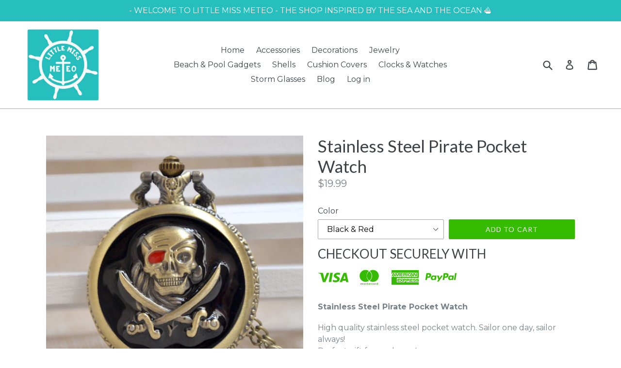

--- FILE ---
content_type: text/html; charset=utf-8
request_url: https://littlemissmeteo.com/products/stainless-steel-pirate-pocket-watch
body_size: 23426
content:
<!doctype html>
<!--[if IE 9]> <html class="ie9 no-js" lang="en"> <![endif]-->
<!--[if (gt IE 9)|!(IE)]><!--> <html class="no-js" lang="en"> <!--<![endif]-->
<head>
  <meta name="p:domain_verify" content="a5b7da7917828fdf8874cb3abd9d1ce6"/>
  <meta charset="utf-8">
  <meta http-equiv="X-UA-Compatible" content="IE=edge,chrome=1">
  <meta name="viewport" content="width=device-width,initial-scale=1">
  <meta name="theme-color" content="#35bb00">
  <link rel="canonical" href="https://littlemissmeteo.com/products/stainless-steel-pirate-pocket-watch">

  
    <link rel="shortcut icon" href="//littlemissmeteo.com/cdn/shop/files/favicon_LittleMissMeteo_logo_test3_32x32.png?v=1613526404" type="image/png">
  

  
  <title>
    Stainless Steel Pirate Pocket Watch
    
    
    
      &ndash; Little Miss Meteo
    
  </title>

  
    <meta name="description" content="Stainless Steel Pirate Pocket Watch High quality stainless steel pocket watch. Sailor one day, sailor always! Perfect gift for sea lovers! Product Features:Case Material: Stainless steelMovement: QuartzDiameter: Approx. 1.85 inThickness: Approx. 0.6 inLength of the Chain: Approx. 31.4 inWeight: Approx. 50gMovement: Qua">
  

  <!-- /snippets/social-meta-tags.liquid -->




<meta property="og:site_name" content="Little Miss Meteo">
<meta property="og:url" content="https://littlemissmeteo.com/products/stainless-steel-pirate-pocket-watch">
<meta property="og:title" content="Stainless Steel Pirate Pocket Watch">
<meta property="og:type" content="product">
<meta property="og:description" content="Stainless Steel Pirate Pocket Watch High quality stainless steel pocket watch. Sailor one day, sailor always! Perfect gift for sea lovers! Product Features:Case Material: Stainless steelMovement: QuartzDiameter: Approx. 1.85 inThickness: Approx. 0.6 inLength of the Chain: Approx. 31.4 inWeight: Approx. 50gMovement: Qua">

  <meta property="og:price:amount" content="19.99">
  <meta property="og:price:currency" content="USD">

<meta property="og:image" content="http://littlemissmeteo.com/cdn/shop/products/product-image-159840556_1200x1200.jpg?v=1572008138"><meta property="og:image" content="http://littlemissmeteo.com/cdn/shop/products/product-image-159840565_1200x1200.jpg?v=1572008138"><meta property="og:image" content="http://littlemissmeteo.com/cdn/shop/products/product-image-208080689_1200x1200.jpg?v=1572008138">
<meta property="og:image:secure_url" content="https://littlemissmeteo.com/cdn/shop/products/product-image-159840556_1200x1200.jpg?v=1572008138"><meta property="og:image:secure_url" content="https://littlemissmeteo.com/cdn/shop/products/product-image-159840565_1200x1200.jpg?v=1572008138"><meta property="og:image:secure_url" content="https://littlemissmeteo.com/cdn/shop/products/product-image-208080689_1200x1200.jpg?v=1572008138">


<meta name="twitter:card" content="summary_large_image">
<meta name="twitter:title" content="Stainless Steel Pirate Pocket Watch">
<meta name="twitter:description" content="Stainless Steel Pirate Pocket Watch High quality stainless steel pocket watch. Sailor one day, sailor always! Perfect gift for sea lovers! Product Features:Case Material: Stainless steelMovement: QuartzDiameter: Approx. 1.85 inThickness: Approx. 0.6 inLength of the Chain: Approx. 31.4 inWeight: Approx. 50gMovement: Qua">


  <link href="//littlemissmeteo.com/cdn/shop/t/1/assets/theme.scss.css?v=167283668024678064771674767241" rel="stylesheet" type="text/css" media="all" />
  

  <link href="//fonts.googleapis.com/css?family=Montserrat:400,700" rel="stylesheet" type="text/css" media="all" />


  

    <link href="//fonts.googleapis.com/css?family=Lato:400" rel="stylesheet" type="text/css" media="all" />
  



  <script>
    var theme = {
      strings: {
        addToCart: "Add to cart",
        soldOut: "Sold out",
        unavailable: "Unavailable",
        showMore: "Show More",
        showLess: "Show Less",
        addressError: "Error looking up that address",
        addressNoResults: "No results for that address",
        addressQueryLimit: "You have exceeded the Google API usage limit. Consider upgrading to a \u003ca href=\"https:\/\/developers.google.com\/maps\/premium\/usage-limits\"\u003ePremium Plan\u003c\/a\u003e.",
        authError: "There was a problem authenticating your Google Maps account."
      },
      moneyFormat: "${{amount}}"
    }

    document.documentElement.className = document.documentElement.className.replace('no-js', 'js');
  </script>

  <!--[if (lte IE 9) ]><script src="//littlemissmeteo.com/cdn/shop/t/1/assets/match-media.min.js?v=22265819453975888031516629060" type="text/javascript"></script><![endif]-->

  

  <!--[if (gt IE 9)|!(IE)]><!--><script src="//littlemissmeteo.com/cdn/shop/t/1/assets/lazysizes.js?v=68441465964607740661516629060" async="async"></script><!--<![endif]-->
  <!--[if lte IE 9]><script src="//littlemissmeteo.com/cdn/shop/t/1/assets/lazysizes.min.js?100"></script><![endif]-->

  <!--[if (gt IE 9)|!(IE)]><!--><script src="//littlemissmeteo.com/cdn/shop/t/1/assets/vendor.js?v=136118274122071307521516629061" defer="defer"></script><!--<![endif]-->
  <!--[if lte IE 9]><script src="//littlemissmeteo.com/cdn/shop/t/1/assets/vendor.js?v=136118274122071307521516629061"></script><![endif]-->

  <!--[if (gt IE 9)|!(IE)]><!--><script src="//littlemissmeteo.com/cdn/shop/t/1/assets/theme.js?v=125062926555272677351516629061" defer="defer"></script><!--<![endif]-->
  <!--[if lte IE 9]><script src="//littlemissmeteo.com/cdn/shop/t/1/assets/theme.js?v=125062926555272677351516629061"></script><![endif]-->

  <script>window.performance && window.performance.mark && window.performance.mark('shopify.content_for_header.start');</script><meta id="shopify-digital-wallet" name="shopify-digital-wallet" content="/28027198/digital_wallets/dialog">
<meta name="shopify-checkout-api-token" content="075e9c163c527c84ff2394b43d9248af">
<meta id="in-context-paypal-metadata" data-shop-id="28027198" data-venmo-supported="false" data-environment="production" data-locale="en_US" data-paypal-v4="true" data-currency="USD">
<link rel="alternate" type="application/json+oembed" href="https://littlemissmeteo.com/products/stainless-steel-pirate-pocket-watch.oembed">
<script async="async" src="/checkouts/internal/preloads.js?locale=en-US"></script>
<link rel="preconnect" href="https://shop.app" crossorigin="anonymous">
<script async="async" src="https://shop.app/checkouts/internal/preloads.js?locale=en-US&shop_id=28027198" crossorigin="anonymous"></script>
<script id="shopify-features" type="application/json">{"accessToken":"075e9c163c527c84ff2394b43d9248af","betas":["rich-media-storefront-analytics"],"domain":"littlemissmeteo.com","predictiveSearch":true,"shopId":28027198,"locale":"en"}</script>
<script>var Shopify = Shopify || {};
Shopify.shop = "little-miss-meteo.myshopify.com";
Shopify.locale = "en";
Shopify.currency = {"active":"USD","rate":"1.0"};
Shopify.country = "US";
Shopify.theme = {"name":"Debut","id":26464092203,"schema_name":"Debut","schema_version":"2.0.0","theme_store_id":796,"role":"main"};
Shopify.theme.handle = "null";
Shopify.theme.style = {"id":null,"handle":null};
Shopify.cdnHost = "littlemissmeteo.com/cdn";
Shopify.routes = Shopify.routes || {};
Shopify.routes.root = "/";</script>
<script type="module">!function(o){(o.Shopify=o.Shopify||{}).modules=!0}(window);</script>
<script>!function(o){function n(){var o=[];function n(){o.push(Array.prototype.slice.apply(arguments))}return n.q=o,n}var t=o.Shopify=o.Shopify||{};t.loadFeatures=n(),t.autoloadFeatures=n()}(window);</script>
<script>
  window.ShopifyPay = window.ShopifyPay || {};
  window.ShopifyPay.apiHost = "shop.app\/pay";
  window.ShopifyPay.redirectState = null;
</script>
<script id="shop-js-analytics" type="application/json">{"pageType":"product"}</script>
<script defer="defer" async type="module" src="//littlemissmeteo.com/cdn/shopifycloud/shop-js/modules/v2/client.init-shop-cart-sync_DGjqyID6.en.esm.js"></script>
<script defer="defer" async type="module" src="//littlemissmeteo.com/cdn/shopifycloud/shop-js/modules/v2/chunk.common_CM5e3XYf.esm.js"></script>
<script type="module">
  await import("//littlemissmeteo.com/cdn/shopifycloud/shop-js/modules/v2/client.init-shop-cart-sync_DGjqyID6.en.esm.js");
await import("//littlemissmeteo.com/cdn/shopifycloud/shop-js/modules/v2/chunk.common_CM5e3XYf.esm.js");

  window.Shopify.SignInWithShop?.initShopCartSync?.({"fedCMEnabled":true,"windoidEnabled":true});

</script>
<script>
  window.Shopify = window.Shopify || {};
  if (!window.Shopify.featureAssets) window.Shopify.featureAssets = {};
  window.Shopify.featureAssets['shop-js'] = {"shop-cart-sync":["modules/v2/client.shop-cart-sync_DS_n0f7A.en.esm.js","modules/v2/chunk.common_CM5e3XYf.esm.js"],"shop-button":["modules/v2/client.shop-button_CNT-NO5k.en.esm.js","modules/v2/chunk.common_CM5e3XYf.esm.js"],"init-fed-cm":["modules/v2/client.init-fed-cm_iCBVkvTB.en.esm.js","modules/v2/chunk.common_CM5e3XYf.esm.js"],"shop-cash-offers":["modules/v2/client.shop-cash-offers_Bicqpat5.en.esm.js","modules/v2/chunk.common_CM5e3XYf.esm.js","modules/v2/chunk.modal_Dl937Oy4.esm.js"],"avatar":["modules/v2/client.avatar_BTnouDA3.en.esm.js"],"init-windoid":["modules/v2/client.init-windoid_BqfVjynn.en.esm.js","modules/v2/chunk.common_CM5e3XYf.esm.js"],"init-shop-email-lookup-coordinator":["modules/v2/client.init-shop-email-lookup-coordinator_CrkkCzDo.en.esm.js","modules/v2/chunk.common_CM5e3XYf.esm.js"],"shop-toast-manager":["modules/v2/client.shop-toast-manager_HMMtSVHE.en.esm.js","modules/v2/chunk.common_CM5e3XYf.esm.js"],"pay-button":["modules/v2/client.pay-button_B57g7222.en.esm.js","modules/v2/chunk.common_CM5e3XYf.esm.js"],"shop-login-button":["modules/v2/client.shop-login-button_CZKuy_To.en.esm.js","modules/v2/chunk.common_CM5e3XYf.esm.js","modules/v2/chunk.modal_Dl937Oy4.esm.js"],"init-shop-cart-sync":["modules/v2/client.init-shop-cart-sync_DGjqyID6.en.esm.js","modules/v2/chunk.common_CM5e3XYf.esm.js"],"init-customer-accounts":["modules/v2/client.init-customer-accounts_CxJ7KIEv.en.esm.js","modules/v2/client.shop-login-button_CZKuy_To.en.esm.js","modules/v2/chunk.common_CM5e3XYf.esm.js","modules/v2/chunk.modal_Dl937Oy4.esm.js"],"init-shop-for-new-customer-accounts":["modules/v2/client.init-shop-for-new-customer-accounts_BDK66bKM.en.esm.js","modules/v2/client.shop-login-button_CZKuy_To.en.esm.js","modules/v2/chunk.common_CM5e3XYf.esm.js","modules/v2/chunk.modal_Dl937Oy4.esm.js"],"lead-capture":["modules/v2/client.lead-capture_QF_QcTqn.en.esm.js","modules/v2/chunk.common_CM5e3XYf.esm.js","modules/v2/chunk.modal_Dl937Oy4.esm.js"],"shop-follow-button":["modules/v2/client.shop-follow-button_Cgw6zD7w.en.esm.js","modules/v2/chunk.common_CM5e3XYf.esm.js","modules/v2/chunk.modal_Dl937Oy4.esm.js"],"checkout-modal":["modules/v2/client.checkout-modal_r-P2WYUC.en.esm.js","modules/v2/chunk.common_CM5e3XYf.esm.js","modules/v2/chunk.modal_Dl937Oy4.esm.js"],"init-customer-accounts-sign-up":["modules/v2/client.init-customer-accounts-sign-up_fcc8iru1.en.esm.js","modules/v2/client.shop-login-button_CZKuy_To.en.esm.js","modules/v2/chunk.common_CM5e3XYf.esm.js","modules/v2/chunk.modal_Dl937Oy4.esm.js"],"shop-login":["modules/v2/client.shop-login_CJN-CB3q.en.esm.js","modules/v2/chunk.common_CM5e3XYf.esm.js","modules/v2/chunk.modal_Dl937Oy4.esm.js"],"payment-terms":["modules/v2/client.payment-terms_C8iL647G.en.esm.js","modules/v2/chunk.common_CM5e3XYf.esm.js","modules/v2/chunk.modal_Dl937Oy4.esm.js"]};
</script>
<script>(function() {
  var isLoaded = false;
  function asyncLoad() {
    if (isLoaded) return;
    isLoaded = true;
    var urls = ["https:\/\/cdn.shopify.com\/s\/files\/1\/2233\/5399\/t\/1\/assets\/trust_hero_28027198.js?14226103756288612365\u0026shop=little-miss-meteo.myshopify.com"];
    for (var i = 0; i < urls.length; i++) {
      var s = document.createElement('script');
      s.type = 'text/javascript';
      s.async = true;
      s.src = urls[i];
      var x = document.getElementsByTagName('script')[0];
      x.parentNode.insertBefore(s, x);
    }
  };
  if(window.attachEvent) {
    window.attachEvent('onload', asyncLoad);
  } else {
    window.addEventListener('load', asyncLoad, false);
  }
})();</script>
<script id="__st">var __st={"a":28027198,"offset":-18000,"reqid":"56838360-9130-49ef-9ab1-7b16d4c0ceea-1766005838","pageurl":"littlemissmeteo.com\/products\/stainless-steel-pirate-pocket-watch","u":"22af46188dcf","p":"product","rtyp":"product","rid":1198654586923};</script>
<script>window.ShopifyPaypalV4VisibilityTracking = true;</script>
<script id="captcha-bootstrap">!function(){'use strict';const t='contact',e='account',n='new_comment',o=[[t,t],['blogs',n],['comments',n],[t,'customer']],c=[[e,'customer_login'],[e,'guest_login'],[e,'recover_customer_password'],[e,'create_customer']],r=t=>t.map((([t,e])=>`form[action*='/${t}']:not([data-nocaptcha='true']) input[name='form_type'][value='${e}']`)).join(','),a=t=>()=>t?[...document.querySelectorAll(t)].map((t=>t.form)):[];function s(){const t=[...o],e=r(t);return a(e)}const i='password',u='form_key',d=['recaptcha-v3-token','g-recaptcha-response','h-captcha-response',i],f=()=>{try{return window.sessionStorage}catch{return}},m='__shopify_v',_=t=>t.elements[u];function p(t,e,n=!1){try{const o=window.sessionStorage,c=JSON.parse(o.getItem(e)),{data:r}=function(t){const{data:e,action:n}=t;return t[m]||n?{data:e,action:n}:{data:t,action:n}}(c);for(const[e,n]of Object.entries(r))t.elements[e]&&(t.elements[e].value=n);n&&o.removeItem(e)}catch(o){console.error('form repopulation failed',{error:o})}}const l='form_type',E='cptcha';function T(t){t.dataset[E]=!0}const w=window,h=w.document,L='Shopify',v='ce_forms',y='captcha';let A=!1;((t,e)=>{const n=(g='f06e6c50-85a8-45c8-87d0-21a2b65856fe',I='https://cdn.shopify.com/shopifycloud/storefront-forms-hcaptcha/ce_storefront_forms_captcha_hcaptcha.v1.5.2.iife.js',D={infoText:'Protected by hCaptcha',privacyText:'Privacy',termsText:'Terms'},(t,e,n)=>{const o=w[L][v],c=o.bindForm;if(c)return c(t,g,e,D).then(n);var r;o.q.push([[t,g,e,D],n]),r=I,A||(h.body.append(Object.assign(h.createElement('script'),{id:'captcha-provider',async:!0,src:r})),A=!0)});var g,I,D;w[L]=w[L]||{},w[L][v]=w[L][v]||{},w[L][v].q=[],w[L][y]=w[L][y]||{},w[L][y].protect=function(t,e){n(t,void 0,e),T(t)},Object.freeze(w[L][y]),function(t,e,n,w,h,L){const[v,y,A,g]=function(t,e,n){const i=e?o:[],u=t?c:[],d=[...i,...u],f=r(d),m=r(i),_=r(d.filter((([t,e])=>n.includes(e))));return[a(f),a(m),a(_),s()]}(w,h,L),I=t=>{const e=t.target;return e instanceof HTMLFormElement?e:e&&e.form},D=t=>v().includes(t);t.addEventListener('submit',(t=>{const e=I(t);if(!e)return;const n=D(e)&&!e.dataset.hcaptchaBound&&!e.dataset.recaptchaBound,o=_(e),c=g().includes(e)&&(!o||!o.value);(n||c)&&t.preventDefault(),c&&!n&&(function(t){try{if(!f())return;!function(t){const e=f();if(!e)return;const n=_(t);if(!n)return;const o=n.value;o&&e.removeItem(o)}(t);const e=Array.from(Array(32),(()=>Math.random().toString(36)[2])).join('');!function(t,e){_(t)||t.append(Object.assign(document.createElement('input'),{type:'hidden',name:u})),t.elements[u].value=e}(t,e),function(t,e){const n=f();if(!n)return;const o=[...t.querySelectorAll(`input[type='${i}']`)].map((({name:t})=>t)),c=[...d,...o],r={};for(const[a,s]of new FormData(t).entries())c.includes(a)||(r[a]=s);n.setItem(e,JSON.stringify({[m]:1,action:t.action,data:r}))}(t,e)}catch(e){console.error('failed to persist form',e)}}(e),e.submit())}));const S=(t,e)=>{t&&!t.dataset[E]&&(n(t,e.some((e=>e===t))),T(t))};for(const o of['focusin','change'])t.addEventListener(o,(t=>{const e=I(t);D(e)&&S(e,y())}));const B=e.get('form_key'),M=e.get(l),P=B&&M;t.addEventListener('DOMContentLoaded',(()=>{const t=y();if(P)for(const e of t)e.elements[l].value===M&&p(e,B);[...new Set([...A(),...v().filter((t=>'true'===t.dataset.shopifyCaptcha))])].forEach((e=>S(e,t)))}))}(h,new URLSearchParams(w.location.search),n,t,e,['guest_login'])})(!0,!0)}();</script>
<script integrity="sha256-52AcMU7V7pcBOXWImdc/TAGTFKeNjmkeM1Pvks/DTgc=" data-source-attribution="shopify.loadfeatures" defer="defer" src="//littlemissmeteo.com/cdn/shopifycloud/storefront/assets/storefront/load_feature-81c60534.js" crossorigin="anonymous"></script>
<script crossorigin="anonymous" defer="defer" src="//littlemissmeteo.com/cdn/shopifycloud/storefront/assets/shopify_pay/storefront-65b4c6d7.js?v=20250812"></script>
<script data-source-attribution="shopify.dynamic_checkout.dynamic.init">var Shopify=Shopify||{};Shopify.PaymentButton=Shopify.PaymentButton||{isStorefrontPortableWallets:!0,init:function(){window.Shopify.PaymentButton.init=function(){};var t=document.createElement("script");t.src="https://littlemissmeteo.com/cdn/shopifycloud/portable-wallets/latest/portable-wallets.en.js",t.type="module",document.head.appendChild(t)}};
</script>
<script data-source-attribution="shopify.dynamic_checkout.buyer_consent">
  function portableWalletsHideBuyerConsent(e){var t=document.getElementById("shopify-buyer-consent"),n=document.getElementById("shopify-subscription-policy-button");t&&n&&(t.classList.add("hidden"),t.setAttribute("aria-hidden","true"),n.removeEventListener("click",e))}function portableWalletsShowBuyerConsent(e){var t=document.getElementById("shopify-buyer-consent"),n=document.getElementById("shopify-subscription-policy-button");t&&n&&(t.classList.remove("hidden"),t.removeAttribute("aria-hidden"),n.addEventListener("click",e))}window.Shopify?.PaymentButton&&(window.Shopify.PaymentButton.hideBuyerConsent=portableWalletsHideBuyerConsent,window.Shopify.PaymentButton.showBuyerConsent=portableWalletsShowBuyerConsent);
</script>
<script data-source-attribution="shopify.dynamic_checkout.cart.bootstrap">document.addEventListener("DOMContentLoaded",(function(){function t(){return document.querySelector("shopify-accelerated-checkout-cart, shopify-accelerated-checkout")}if(t())Shopify.PaymentButton.init();else{new MutationObserver((function(e,n){t()&&(Shopify.PaymentButton.init(),n.disconnect())})).observe(document.body,{childList:!0,subtree:!0})}}));
</script>
<link id="shopify-accelerated-checkout-styles" rel="stylesheet" media="screen" href="https://littlemissmeteo.com/cdn/shopifycloud/portable-wallets/latest/accelerated-checkout-backwards-compat.css" crossorigin="anonymous">
<style id="shopify-accelerated-checkout-cart">
        #shopify-buyer-consent {
  margin-top: 1em;
  display: inline-block;
  width: 100%;
}

#shopify-buyer-consent.hidden {
  display: none;
}

#shopify-subscription-policy-button {
  background: none;
  border: none;
  padding: 0;
  text-decoration: underline;
  font-size: inherit;
  cursor: pointer;
}

#shopify-subscription-policy-button::before {
  box-shadow: none;
}

      </style>

<script>window.performance && window.performance.mark && window.performance.mark('shopify.content_for_header.end');</script>

      <link href="//littlemissmeteo.com/cdn/shop/t/1/assets/paymentfont.scss.css?v=180498035415509455741674767241" rel="stylesheet" type="text/css" media="all" />
    
<link href="https://monorail-edge.shopifysvc.com" rel="dns-prefetch">
<script>(function(){if ("sendBeacon" in navigator && "performance" in window) {try {var session_token_from_headers = performance.getEntriesByType('navigation')[0].serverTiming.find(x => x.name == '_s').description;} catch {var session_token_from_headers = undefined;}var session_cookie_matches = document.cookie.match(/_shopify_s=([^;]*)/);var session_token_from_cookie = session_cookie_matches && session_cookie_matches.length === 2 ? session_cookie_matches[1] : "";var session_token = session_token_from_headers || session_token_from_cookie || "";function handle_abandonment_event(e) {var entries = performance.getEntries().filter(function(entry) {return /monorail-edge.shopifysvc.com/.test(entry.name);});if (!window.abandonment_tracked && entries.length === 0) {window.abandonment_tracked = true;var currentMs = Date.now();var navigation_start = performance.timing.navigationStart;var payload = {shop_id: 28027198,url: window.location.href,navigation_start,duration: currentMs - navigation_start,session_token,page_type: "product"};window.navigator.sendBeacon("https://monorail-edge.shopifysvc.com/v1/produce", JSON.stringify({schema_id: "online_store_buyer_site_abandonment/1.1",payload: payload,metadata: {event_created_at_ms: currentMs,event_sent_at_ms: currentMs}}));}}window.addEventListener('pagehide', handle_abandonment_event);}}());</script>
<script id="web-pixels-manager-setup">(function e(e,d,r,n,o){if(void 0===o&&(o={}),!Boolean(null===(a=null===(i=window.Shopify)||void 0===i?void 0:i.analytics)||void 0===a?void 0:a.replayQueue)){var i,a;window.Shopify=window.Shopify||{};var t=window.Shopify;t.analytics=t.analytics||{};var s=t.analytics;s.replayQueue=[],s.publish=function(e,d,r){return s.replayQueue.push([e,d,r]),!0};try{self.performance.mark("wpm:start")}catch(e){}var l=function(){var e={modern:/Edge?\/(1{2}[4-9]|1[2-9]\d|[2-9]\d{2}|\d{4,})\.\d+(\.\d+|)|Firefox\/(1{2}[4-9]|1[2-9]\d|[2-9]\d{2}|\d{4,})\.\d+(\.\d+|)|Chrom(ium|e)\/(9{2}|\d{3,})\.\d+(\.\d+|)|(Maci|X1{2}).+ Version\/(15\.\d+|(1[6-9]|[2-9]\d|\d{3,})\.\d+)([,.]\d+|)( \(\w+\)|)( Mobile\/\w+|) Safari\/|Chrome.+OPR\/(9{2}|\d{3,})\.\d+\.\d+|(CPU[ +]OS|iPhone[ +]OS|CPU[ +]iPhone|CPU IPhone OS|CPU iPad OS)[ +]+(15[._]\d+|(1[6-9]|[2-9]\d|\d{3,})[._]\d+)([._]\d+|)|Android:?[ /-](13[3-9]|1[4-9]\d|[2-9]\d{2}|\d{4,})(\.\d+|)(\.\d+|)|Android.+Firefox\/(13[5-9]|1[4-9]\d|[2-9]\d{2}|\d{4,})\.\d+(\.\d+|)|Android.+Chrom(ium|e)\/(13[3-9]|1[4-9]\d|[2-9]\d{2}|\d{4,})\.\d+(\.\d+|)|SamsungBrowser\/([2-9]\d|\d{3,})\.\d+/,legacy:/Edge?\/(1[6-9]|[2-9]\d|\d{3,})\.\d+(\.\d+|)|Firefox\/(5[4-9]|[6-9]\d|\d{3,})\.\d+(\.\d+|)|Chrom(ium|e)\/(5[1-9]|[6-9]\d|\d{3,})\.\d+(\.\d+|)([\d.]+$|.*Safari\/(?![\d.]+ Edge\/[\d.]+$))|(Maci|X1{2}).+ Version\/(10\.\d+|(1[1-9]|[2-9]\d|\d{3,})\.\d+)([,.]\d+|)( \(\w+\)|)( Mobile\/\w+|) Safari\/|Chrome.+OPR\/(3[89]|[4-9]\d|\d{3,})\.\d+\.\d+|(CPU[ +]OS|iPhone[ +]OS|CPU[ +]iPhone|CPU IPhone OS|CPU iPad OS)[ +]+(10[._]\d+|(1[1-9]|[2-9]\d|\d{3,})[._]\d+)([._]\d+|)|Android:?[ /-](13[3-9]|1[4-9]\d|[2-9]\d{2}|\d{4,})(\.\d+|)(\.\d+|)|Mobile Safari.+OPR\/([89]\d|\d{3,})\.\d+\.\d+|Android.+Firefox\/(13[5-9]|1[4-9]\d|[2-9]\d{2}|\d{4,})\.\d+(\.\d+|)|Android.+Chrom(ium|e)\/(13[3-9]|1[4-9]\d|[2-9]\d{2}|\d{4,})\.\d+(\.\d+|)|Android.+(UC? ?Browser|UCWEB|U3)[ /]?(15\.([5-9]|\d{2,})|(1[6-9]|[2-9]\d|\d{3,})\.\d+)\.\d+|SamsungBrowser\/(5\.\d+|([6-9]|\d{2,})\.\d+)|Android.+MQ{2}Browser\/(14(\.(9|\d{2,})|)|(1[5-9]|[2-9]\d|\d{3,})(\.\d+|))(\.\d+|)|K[Aa][Ii]OS\/(3\.\d+|([4-9]|\d{2,})\.\d+)(\.\d+|)/},d=e.modern,r=e.legacy,n=navigator.userAgent;return n.match(d)?"modern":n.match(r)?"legacy":"unknown"}(),u="modern"===l?"modern":"legacy",c=(null!=n?n:{modern:"",legacy:""})[u],f=function(e){return[e.baseUrl,"/wpm","/b",e.hashVersion,"modern"===e.buildTarget?"m":"l",".js"].join("")}({baseUrl:d,hashVersion:r,buildTarget:u}),m=function(e){var d=e.version,r=e.bundleTarget,n=e.surface,o=e.pageUrl,i=e.monorailEndpoint;return{emit:function(e){var a=e.status,t=e.errorMsg,s=(new Date).getTime(),l=JSON.stringify({metadata:{event_sent_at_ms:s},events:[{schema_id:"web_pixels_manager_load/3.1",payload:{version:d,bundle_target:r,page_url:o,status:a,surface:n,error_msg:t},metadata:{event_created_at_ms:s}}]});if(!i)return console&&console.warn&&console.warn("[Web Pixels Manager] No Monorail endpoint provided, skipping logging."),!1;try{return self.navigator.sendBeacon.bind(self.navigator)(i,l)}catch(e){}var u=new XMLHttpRequest;try{return u.open("POST",i,!0),u.setRequestHeader("Content-Type","text/plain"),u.send(l),!0}catch(e){return console&&console.warn&&console.warn("[Web Pixels Manager] Got an unhandled error while logging to Monorail."),!1}}}}({version:r,bundleTarget:l,surface:e.surface,pageUrl:self.location.href,monorailEndpoint:e.monorailEndpoint});try{o.browserTarget=l,function(e){var d=e.src,r=e.async,n=void 0===r||r,o=e.onload,i=e.onerror,a=e.sri,t=e.scriptDataAttributes,s=void 0===t?{}:t,l=document.createElement("script"),u=document.querySelector("head"),c=document.querySelector("body");if(l.async=n,l.src=d,a&&(l.integrity=a,l.crossOrigin="anonymous"),s)for(var f in s)if(Object.prototype.hasOwnProperty.call(s,f))try{l.dataset[f]=s[f]}catch(e){}if(o&&l.addEventListener("load",o),i&&l.addEventListener("error",i),u)u.appendChild(l);else{if(!c)throw new Error("Did not find a head or body element to append the script");c.appendChild(l)}}({src:f,async:!0,onload:function(){if(!function(){var e,d;return Boolean(null===(d=null===(e=window.Shopify)||void 0===e?void 0:e.analytics)||void 0===d?void 0:d.initialized)}()){var d=window.webPixelsManager.init(e)||void 0;if(d){var r=window.Shopify.analytics;r.replayQueue.forEach((function(e){var r=e[0],n=e[1],o=e[2];d.publishCustomEvent(r,n,o)})),r.replayQueue=[],r.publish=d.publishCustomEvent,r.visitor=d.visitor,r.initialized=!0}}},onerror:function(){return m.emit({status:"failed",errorMsg:"".concat(f," has failed to load")})},sri:function(e){var d=/^sha384-[A-Za-z0-9+/=]+$/;return"string"==typeof e&&d.test(e)}(c)?c:"",scriptDataAttributes:o}),m.emit({status:"loading"})}catch(e){m.emit({status:"failed",errorMsg:(null==e?void 0:e.message)||"Unknown error"})}}})({shopId: 28027198,storefrontBaseUrl: "https://littlemissmeteo.com",extensionsBaseUrl: "https://extensions.shopifycdn.com/cdn/shopifycloud/web-pixels-manager",monorailEndpoint: "https://monorail-edge.shopifysvc.com/unstable/produce_batch",surface: "storefront-renderer",enabledBetaFlags: ["2dca8a86"],webPixelsConfigList: [{"id":"338788426","configuration":"{\"config\":\"{\\\"pixel_id\\\":\\\"G-LJ2H154G5G\\\",\\\"gtag_events\\\":[{\\\"type\\\":\\\"purchase\\\",\\\"action_label\\\":\\\"G-LJ2H154G5G\\\"},{\\\"type\\\":\\\"page_view\\\",\\\"action_label\\\":\\\"G-LJ2H154G5G\\\"},{\\\"type\\\":\\\"view_item\\\",\\\"action_label\\\":\\\"G-LJ2H154G5G\\\"},{\\\"type\\\":\\\"search\\\",\\\"action_label\\\":\\\"G-LJ2H154G5G\\\"},{\\\"type\\\":\\\"add_to_cart\\\",\\\"action_label\\\":\\\"G-LJ2H154G5G\\\"},{\\\"type\\\":\\\"begin_checkout\\\",\\\"action_label\\\":\\\"G-LJ2H154G5G\\\"},{\\\"type\\\":\\\"add_payment_info\\\",\\\"action_label\\\":\\\"G-LJ2H154G5G\\\"}],\\\"enable_monitoring_mode\\\":false}\"}","eventPayloadVersion":"v1","runtimeContext":"OPEN","scriptVersion":"b2a88bafab3e21179ed38636efcd8a93","type":"APP","apiClientId":1780363,"privacyPurposes":[],"dataSharingAdjustments":{"protectedCustomerApprovalScopes":["read_customer_address","read_customer_email","read_customer_name","read_customer_personal_data","read_customer_phone"]}},{"id":"114753610","configuration":"{\"pixel_id\":\"949809892173375\",\"pixel_type\":\"facebook_pixel\",\"metaapp_system_user_token\":\"-\"}","eventPayloadVersion":"v1","runtimeContext":"OPEN","scriptVersion":"ca16bc87fe92b6042fbaa3acc2fbdaa6","type":"APP","apiClientId":2329312,"privacyPurposes":["ANALYTICS","MARKETING","SALE_OF_DATA"],"dataSharingAdjustments":{"protectedCustomerApprovalScopes":["read_customer_address","read_customer_email","read_customer_name","read_customer_personal_data","read_customer_phone"]}},{"id":"53084234","eventPayloadVersion":"v1","runtimeContext":"LAX","scriptVersion":"1","type":"CUSTOM","privacyPurposes":["MARKETING"],"name":"Meta pixel (migrated)"},{"id":"shopify-app-pixel","configuration":"{}","eventPayloadVersion":"v1","runtimeContext":"STRICT","scriptVersion":"0450","apiClientId":"shopify-pixel","type":"APP","privacyPurposes":["ANALYTICS","MARKETING"]},{"id":"shopify-custom-pixel","eventPayloadVersion":"v1","runtimeContext":"LAX","scriptVersion":"0450","apiClientId":"shopify-pixel","type":"CUSTOM","privacyPurposes":["ANALYTICS","MARKETING"]}],isMerchantRequest: false,initData: {"shop":{"name":"Little Miss Meteo","paymentSettings":{"currencyCode":"USD"},"myshopifyDomain":"little-miss-meteo.myshopify.com","countryCode":"CA","storefrontUrl":"https:\/\/littlemissmeteo.com"},"customer":null,"cart":null,"checkout":null,"productVariants":[{"price":{"amount":19.99,"currencyCode":"USD"},"product":{"title":"Stainless Steel Pirate Pocket Watch","vendor":"Little Miss Meteo","id":"1198654586923","untranslatedTitle":"Stainless Steel Pirate Pocket Watch","url":"\/products\/stainless-steel-pirate-pocket-watch","type":""},"id":"11718212911147","image":{"src":"\/\/littlemissmeteo.com\/cdn\/shop\/products\/product-image-208080689.jpg?v=1572008138"},"sku":"2568731-a159","title":"Black \u0026 Red","untranslatedTitle":"Black \u0026 Red"},{"price":{"amount":19.99,"currencyCode":"USD"},"product":{"title":"Stainless Steel Pirate Pocket Watch","vendor":"Little Miss Meteo","id":"1198654586923","untranslatedTitle":"Stainless Steel Pirate Pocket Watch","url":"\/products\/stainless-steel-pirate-pocket-watch","type":""},"id":"11718212943915","image":{"src":"\/\/littlemissmeteo.com\/cdn\/shop\/products\/product-image-208080690.jpg?v=1572008138"},"sku":"2568731-p229","title":"Charcoal","untranslatedTitle":"Charcoal"}],"purchasingCompany":null},},"https://littlemissmeteo.com/cdn","ae1676cfwd2530674p4253c800m34e853cb",{"modern":"","legacy":""},{"shopId":"28027198","storefrontBaseUrl":"https:\/\/littlemissmeteo.com","extensionBaseUrl":"https:\/\/extensions.shopifycdn.com\/cdn\/shopifycloud\/web-pixels-manager","surface":"storefront-renderer","enabledBetaFlags":"[\"2dca8a86\"]","isMerchantRequest":"false","hashVersion":"ae1676cfwd2530674p4253c800m34e853cb","publish":"custom","events":"[[\"page_viewed\",{}],[\"product_viewed\",{\"productVariant\":{\"price\":{\"amount\":19.99,\"currencyCode\":\"USD\"},\"product\":{\"title\":\"Stainless Steel Pirate Pocket Watch\",\"vendor\":\"Little Miss Meteo\",\"id\":\"1198654586923\",\"untranslatedTitle\":\"Stainless Steel Pirate Pocket Watch\",\"url\":\"\/products\/stainless-steel-pirate-pocket-watch\",\"type\":\"\"},\"id\":\"11718212911147\",\"image\":{\"src\":\"\/\/littlemissmeteo.com\/cdn\/shop\/products\/product-image-208080689.jpg?v=1572008138\"},\"sku\":\"2568731-a159\",\"title\":\"Black \u0026 Red\",\"untranslatedTitle\":\"Black \u0026 Red\"}}]]"});</script><script>
  window.ShopifyAnalytics = window.ShopifyAnalytics || {};
  window.ShopifyAnalytics.meta = window.ShopifyAnalytics.meta || {};
  window.ShopifyAnalytics.meta.currency = 'USD';
  var meta = {"product":{"id":1198654586923,"gid":"gid:\/\/shopify\/Product\/1198654586923","vendor":"Little Miss Meteo","type":"","variants":[{"id":11718212911147,"price":1999,"name":"Stainless Steel Pirate Pocket Watch - Black \u0026 Red","public_title":"Black \u0026 Red","sku":"2568731-a159"},{"id":11718212943915,"price":1999,"name":"Stainless Steel Pirate Pocket Watch - Charcoal","public_title":"Charcoal","sku":"2568731-p229"}],"remote":false},"page":{"pageType":"product","resourceType":"product","resourceId":1198654586923}};
  for (var attr in meta) {
    window.ShopifyAnalytics.meta[attr] = meta[attr];
  }
</script>
<script class="analytics">
  (function () {
    var customDocumentWrite = function(content) {
      var jquery = null;

      if (window.jQuery) {
        jquery = window.jQuery;
      } else if (window.Checkout && window.Checkout.$) {
        jquery = window.Checkout.$;
      }

      if (jquery) {
        jquery('body').append(content);
      }
    };

    var hasLoggedConversion = function(token) {
      if (token) {
        return document.cookie.indexOf('loggedConversion=' + token) !== -1;
      }
      return false;
    }

    var setCookieIfConversion = function(token) {
      if (token) {
        var twoMonthsFromNow = new Date(Date.now());
        twoMonthsFromNow.setMonth(twoMonthsFromNow.getMonth() + 2);

        document.cookie = 'loggedConversion=' + token + '; expires=' + twoMonthsFromNow;
      }
    }

    var trekkie = window.ShopifyAnalytics.lib = window.trekkie = window.trekkie || [];
    if (trekkie.integrations) {
      return;
    }
    trekkie.methods = [
      'identify',
      'page',
      'ready',
      'track',
      'trackForm',
      'trackLink'
    ];
    trekkie.factory = function(method) {
      return function() {
        var args = Array.prototype.slice.call(arguments);
        args.unshift(method);
        trekkie.push(args);
        return trekkie;
      };
    };
    for (var i = 0; i < trekkie.methods.length; i++) {
      var key = trekkie.methods[i];
      trekkie[key] = trekkie.factory(key);
    }
    trekkie.load = function(config) {
      trekkie.config = config || {};
      trekkie.config.initialDocumentCookie = document.cookie;
      var first = document.getElementsByTagName('script')[0];
      var script = document.createElement('script');
      script.type = 'text/javascript';
      script.onerror = function(e) {
        var scriptFallback = document.createElement('script');
        scriptFallback.type = 'text/javascript';
        scriptFallback.onerror = function(error) {
                var Monorail = {
      produce: function produce(monorailDomain, schemaId, payload) {
        var currentMs = new Date().getTime();
        var event = {
          schema_id: schemaId,
          payload: payload,
          metadata: {
            event_created_at_ms: currentMs,
            event_sent_at_ms: currentMs
          }
        };
        return Monorail.sendRequest("https://" + monorailDomain + "/v1/produce", JSON.stringify(event));
      },
      sendRequest: function sendRequest(endpointUrl, payload) {
        // Try the sendBeacon API
        if (window && window.navigator && typeof window.navigator.sendBeacon === 'function' && typeof window.Blob === 'function' && !Monorail.isIos12()) {
          var blobData = new window.Blob([payload], {
            type: 'text/plain'
          });

          if (window.navigator.sendBeacon(endpointUrl, blobData)) {
            return true;
          } // sendBeacon was not successful

        } // XHR beacon

        var xhr = new XMLHttpRequest();

        try {
          xhr.open('POST', endpointUrl);
          xhr.setRequestHeader('Content-Type', 'text/plain');
          xhr.send(payload);
        } catch (e) {
          console.log(e);
        }

        return false;
      },
      isIos12: function isIos12() {
        return window.navigator.userAgent.lastIndexOf('iPhone; CPU iPhone OS 12_') !== -1 || window.navigator.userAgent.lastIndexOf('iPad; CPU OS 12_') !== -1;
      }
    };
    Monorail.produce('monorail-edge.shopifysvc.com',
      'trekkie_storefront_load_errors/1.1',
      {shop_id: 28027198,
      theme_id: 26464092203,
      app_name: "storefront",
      context_url: window.location.href,
      source_url: "//littlemissmeteo.com/cdn/s/trekkie.storefront.4b0d51228c8d1703f19d66468963c9de55bf59b0.min.js"});

        };
        scriptFallback.async = true;
        scriptFallback.src = '//littlemissmeteo.com/cdn/s/trekkie.storefront.4b0d51228c8d1703f19d66468963c9de55bf59b0.min.js';
        first.parentNode.insertBefore(scriptFallback, first);
      };
      script.async = true;
      script.src = '//littlemissmeteo.com/cdn/s/trekkie.storefront.4b0d51228c8d1703f19d66468963c9de55bf59b0.min.js';
      first.parentNode.insertBefore(script, first);
    };
    trekkie.load(
      {"Trekkie":{"appName":"storefront","development":false,"defaultAttributes":{"shopId":28027198,"isMerchantRequest":null,"themeId":26464092203,"themeCityHash":"7661927643635784639","contentLanguage":"en","currency":"USD","eventMetadataId":"81f87491-fd22-4a4d-9223-7bd46b28b586"},"isServerSideCookieWritingEnabled":true,"monorailRegion":"shop_domain","enabledBetaFlags":["65f19447"]},"Session Attribution":{},"S2S":{"facebookCapiEnabled":true,"source":"trekkie-storefront-renderer","apiClientId":580111}}
    );

    var loaded = false;
    trekkie.ready(function() {
      if (loaded) return;
      loaded = true;

      window.ShopifyAnalytics.lib = window.trekkie;

      var originalDocumentWrite = document.write;
      document.write = customDocumentWrite;
      try { window.ShopifyAnalytics.merchantGoogleAnalytics.call(this); } catch(error) {};
      document.write = originalDocumentWrite;

      window.ShopifyAnalytics.lib.page(null,{"pageType":"product","resourceType":"product","resourceId":1198654586923,"shopifyEmitted":true});

      var match = window.location.pathname.match(/checkouts\/(.+)\/(thank_you|post_purchase)/)
      var token = match? match[1]: undefined;
      if (!hasLoggedConversion(token)) {
        setCookieIfConversion(token);
        window.ShopifyAnalytics.lib.track("Viewed Product",{"currency":"USD","variantId":11718212911147,"productId":1198654586923,"productGid":"gid:\/\/shopify\/Product\/1198654586923","name":"Stainless Steel Pirate Pocket Watch - Black \u0026 Red","price":"19.99","sku":"2568731-a159","brand":"Little Miss Meteo","variant":"Black \u0026 Red","category":"","nonInteraction":true,"remote":false},undefined,undefined,{"shopifyEmitted":true});
      window.ShopifyAnalytics.lib.track("monorail:\/\/trekkie_storefront_viewed_product\/1.1",{"currency":"USD","variantId":11718212911147,"productId":1198654586923,"productGid":"gid:\/\/shopify\/Product\/1198654586923","name":"Stainless Steel Pirate Pocket Watch - Black \u0026 Red","price":"19.99","sku":"2568731-a159","brand":"Little Miss Meteo","variant":"Black \u0026 Red","category":"","nonInteraction":true,"remote":false,"referer":"https:\/\/littlemissmeteo.com\/products\/stainless-steel-pirate-pocket-watch"});
      }
    });


        var eventsListenerScript = document.createElement('script');
        eventsListenerScript.async = true;
        eventsListenerScript.src = "//littlemissmeteo.com/cdn/shopifycloud/storefront/assets/shop_events_listener-3da45d37.js";
        document.getElementsByTagName('head')[0].appendChild(eventsListenerScript);

})();</script>
  <script>
  if (!window.ga || (window.ga && typeof window.ga !== 'function')) {
    window.ga = function ga() {
      (window.ga.q = window.ga.q || []).push(arguments);
      if (window.Shopify && window.Shopify.analytics && typeof window.Shopify.analytics.publish === 'function') {
        window.Shopify.analytics.publish("ga_stub_called", {}, {sendTo: "google_osp_migration"});
      }
      console.error("Shopify's Google Analytics stub called with:", Array.from(arguments), "\nSee https://help.shopify.com/manual/promoting-marketing/pixels/pixel-migration#google for more information.");
    };
    if (window.Shopify && window.Shopify.analytics && typeof window.Shopify.analytics.publish === 'function') {
      window.Shopify.analytics.publish("ga_stub_initialized", {}, {sendTo: "google_osp_migration"});
    }
  }
</script>
<script
  defer
  src="https://littlemissmeteo.com/cdn/shopifycloud/perf-kit/shopify-perf-kit-2.1.2.min.js"
  data-application="storefront-renderer"
  data-shop-id="28027198"
  data-render-region="gcp-us-central1"
  data-page-type="product"
  data-theme-instance-id="26464092203"
  data-theme-name="Debut"
  data-theme-version="2.0.0"
  data-monorail-region="shop_domain"
  data-resource-timing-sampling-rate="10"
  data-shs="true"
  data-shs-beacon="true"
  data-shs-export-with-fetch="true"
  data-shs-logs-sample-rate="1"
  data-shs-beacon-endpoint="https://littlemissmeteo.com/api/collect"
></script>
</head>

<body class="template-product">

  <a class="in-page-link visually-hidden skip-link" href="#MainContent">Skip to content</a>

  <div id="SearchDrawer" class="search-bar drawer drawer--top">
    <div class="search-bar__table">
      <div class="search-bar__table-cell search-bar__form-wrapper">
        <form class="search search-bar__form" action="/search" method="get" role="search">
          <button class="search-bar__submit search__submit btn--link" type="submit">
            <svg aria-hidden="true" focusable="false" role="presentation" class="icon icon-search" viewBox="0 0 37 40"><path d="M35.6 36l-9.8-9.8c4.1-5.4 3.6-13.2-1.3-18.1-5.4-5.4-14.2-5.4-19.7 0-5.4 5.4-5.4 14.2 0 19.7 2.6 2.6 6.1 4.1 9.8 4.1 3 0 5.9-1 8.3-2.8l9.8 9.8c.4.4.9.6 1.4.6s1-.2 1.4-.6c.9-.9.9-2.1.1-2.9zm-20.9-8.2c-2.6 0-5.1-1-7-2.9-3.9-3.9-3.9-10.1 0-14C9.6 9 12.2 8 14.7 8s5.1 1 7 2.9c3.9 3.9 3.9 10.1 0 14-1.9 1.9-4.4 2.9-7 2.9z"/></svg>
            <span class="icon__fallback-text">Submit</span>
          </button>
          <input class="search__input search-bar__input" type="search" name="q" value="" placeholder="Search" aria-label="Search">
        </form>
      </div>
      <div class="search-bar__table-cell text-right">
        <button type="button" class="btn--link search-bar__close js-drawer-close">
          <svg aria-hidden="true" focusable="false" role="presentation" class="icon icon-close" viewBox="0 0 37 40"><path d="M21.3 23l11-11c.8-.8.8-2 0-2.8-.8-.8-2-.8-2.8 0l-11 11-11-11c-.8-.8-2-.8-2.8 0-.8.8-.8 2 0 2.8l11 11-11 11c-.8.8-.8 2 0 2.8.4.4.9.6 1.4.6s1-.2 1.4-.6l11-11 11 11c.4.4.9.6 1.4.6s1-.2 1.4-.6c.8-.8.8-2 0-2.8l-11-11z"/></svg>
          <span class="icon__fallback-text">Close search</span>
        </button>
      </div>
    </div>
  </div>

  <div id="shopify-section-header" class="shopify-section">
  <style>
    .notification-bar {
      background-color: #26bfbd;
    }

    .notification-bar__message {
      color: #ffffff;
    }

    
      .site-header__logo-image {
        max-width: 150px;
      }
    

    
      .site-header__logo-image {
        margin: 0;
      }
    
  </style>


<div data-section-id="header" data-section-type="header-section">
  <nav class="mobile-nav-wrapper medium-up--hide" role="navigation">
  <ul id="MobileNav" class="mobile-nav">
    
<li class="mobile-nav__item border-bottom">
        
          <a href="/" class="mobile-nav__link">
            Home
          </a>
        
      </li>
    
<li class="mobile-nav__item border-bottom">
        
          <a href="/collections/accessories" class="mobile-nav__link">
            Accessories
          </a>
        
      </li>
    
<li class="mobile-nav__item border-bottom">
        
          <a href="/collections/decorations" class="mobile-nav__link">
            Decorations
          </a>
        
      </li>
    
<li class="mobile-nav__item border-bottom">
        
          <a href="/collections/jewelry" class="mobile-nav__link">
            Jewelry
          </a>
        
      </li>
    
<li class="mobile-nav__item border-bottom">
        
          <a href="/collections/beach-pool-gadgets" class="mobile-nav__link">
            Beach & Pool Gadgets
          </a>
        
      </li>
    
<li class="mobile-nav__item border-bottom">
        
          <a href="/collections/test" class="mobile-nav__link">
            Shells
          </a>
        
      </li>
    
<li class="mobile-nav__item border-bottom">
        
          <a href="/collections/cushion-covers" class="mobile-nav__link">
            Cushion Covers
          </a>
        
      </li>
    
<li class="mobile-nav__item border-bottom">
        
          <a href="/collections/clocks" class="mobile-nav__link">
            Clocks & Watches
          </a>
        
      </li>
    
<li class="mobile-nav__item border-bottom">
        
          <a href="/collections/storm-glass" class="mobile-nav__link">
            Storm Glasses
          </a>
        
      </li>
    
<li class="mobile-nav__item">
        
          <a href="/blogs/news" class="mobile-nav__link">
            Blog
          </a>
        
      </li>
    
    
      
        <li class="mobile-nav__item border-top">
          <a href="/account/login" class="mobile-nav__link">Log in</a>
        </li>
      
    
  </ul>
</nav>

  
    
      <style>
        .announcement-bar {
          background-color: #26bfbd;
        }

        .announcement-bar--link:hover {
          

          
            
            background-color: #32d6d4;
          
        }

        .announcement-bar__message {
          color: #ffffff;
        }
      </style>

      
        <div class="announcement-bar">
      

        <p class="announcement-bar__message">- WELCOME TO LITTLE MISS METEO - THE SHOP INSPIRED BY THE SEA AND THE OCEAN ⛵</p>

      
        </div>
      

    
  

  <header class="site-header border-bottom logo--left" role="banner">
    <div class="grid grid--no-gutters grid--table">
      

      

      <div class="grid__item small--one-half medium-up--one-quarter logo-align--left">
        
        
          <div class="h2 site-header__logo" itemscope itemtype="http://schema.org/Organization">
        
          
<a href="/" itemprop="url" class="site-header__logo-image">
              
              <img class="lazyload js"
                   src="//littlemissmeteo.com/cdn/shop/files/favicon_LittleMissMeteo_logo_fondturquoise_300x300.png?v=1613526404"
                   data-src="//littlemissmeteo.com/cdn/shop/files/favicon_LittleMissMeteo_logo_fondturquoise_{width}x.png?v=1613526404"
                   data-widths="[180, 360, 540, 720, 900, 1080, 1296, 1512, 1728, 2048]"
                   data-aspectratio="1.0"
                   data-sizes="auto"
                   alt="Little Miss Meteo"
                   style="max-width: 150px">
              <noscript>
                
                <img src="//littlemissmeteo.com/cdn/shop/files/favicon_LittleMissMeteo_logo_fondturquoise_150x.png?v=1613526404"
                     srcset="//littlemissmeteo.com/cdn/shop/files/favicon_LittleMissMeteo_logo_fondturquoise_150x.png?v=1613526404 1x, //littlemissmeteo.com/cdn/shop/files/favicon_LittleMissMeteo_logo_fondturquoise_150x@2x.png?v=1613526404 2x"
                     alt="Little Miss Meteo"
                     itemprop="logo"
                     style="max-width: 150px;">
              </noscript>
            </a>
          
        
          </div>
        
      </div>

      
        <nav class="grid__item medium-up--one-half small--hide" id="AccessibleNav" role="navigation">
          <ul class="site-nav list--inline " id="SiteNav">
  



    
      <li>
        <a href="/" class="site-nav__link site-nav__link--main">Home</a>
      </li>
    
  



    
      <li>
        <a href="/collections/accessories" class="site-nav__link site-nav__link--main">Accessories</a>
      </li>
    
  



    
      <li>
        <a href="/collections/decorations" class="site-nav__link site-nav__link--main">Decorations</a>
      </li>
    
  



    
      <li>
        <a href="/collections/jewelry" class="site-nav__link site-nav__link--main">Jewelry</a>
      </li>
    
  



    
      <li>
        <a href="/collections/beach-pool-gadgets" class="site-nav__link site-nav__link--main">Beach & Pool Gadgets</a>
      </li>
    
  



    
      <li>
        <a href="/collections/test" class="site-nav__link site-nav__link--main">Shells</a>
      </li>
    
  



    
      <li>
        <a href="/collections/cushion-covers" class="site-nav__link site-nav__link--main">Cushion Covers</a>
      </li>
    
  



    
      <li>
        <a href="/collections/clocks" class="site-nav__link site-nav__link--main">Clocks & Watches</a>
      </li>
    
  



    
      <li>
        <a href="/collections/storm-glass" class="site-nav__link site-nav__link--main">Storm Glasses</a>
      </li>
    
  



    
      <li>
        <a href="/blogs/news" class="site-nav__link site-nav__link--main">Blog</a>
      </li>
    
  
  
    
      <li>
        <a href="/account/login" class="site-nav__link site-nav__link--main">Log in</a>
      </li>
    
  
</ul>

        </nav>
      

      <div class="grid__item small--one-half medium-up--one-quarter text-right site-header__icons site-header__icons--plus">
        <div class="site-header__icons-wrapper">
          
            <div class="site-header__search small--hide">
              <form action="/search" method="get" class="search-header search" role="search">
  <input class="search-header__input search__input"
    type="search"
    name="q"
    placeholder="Search"
    aria-label="Search">
  <button class="search-header__submit search__submit btn--link" type="submit">
    <svg aria-hidden="true" focusable="false" role="presentation" class="icon icon-search" viewBox="0 0 37 40"><path d="M35.6 36l-9.8-9.8c4.1-5.4 3.6-13.2-1.3-18.1-5.4-5.4-14.2-5.4-19.7 0-5.4 5.4-5.4 14.2 0 19.7 2.6 2.6 6.1 4.1 9.8 4.1 3 0 5.9-1 8.3-2.8l9.8 9.8c.4.4.9.6 1.4.6s1-.2 1.4-.6c.9-.9.9-2.1.1-2.9zm-20.9-8.2c-2.6 0-5.1-1-7-2.9-3.9-3.9-3.9-10.1 0-14C9.6 9 12.2 8 14.7 8s5.1 1 7 2.9c3.9 3.9 3.9 10.1 0 14-1.9 1.9-4.4 2.9-7 2.9z"/></svg>
    <span class="icon__fallback-text">Submit</span>
  </button>
</form>

            </div>
          

          <button type="button" class="btn--link site-header__search-toggle js-drawer-open-top medium-up--hide">
            <svg aria-hidden="true" focusable="false" role="presentation" class="icon icon-search" viewBox="0 0 37 40"><path d="M35.6 36l-9.8-9.8c4.1-5.4 3.6-13.2-1.3-18.1-5.4-5.4-14.2-5.4-19.7 0-5.4 5.4-5.4 14.2 0 19.7 2.6 2.6 6.1 4.1 9.8 4.1 3 0 5.9-1 8.3-2.8l9.8 9.8c.4.4.9.6 1.4.6s1-.2 1.4-.6c.9-.9.9-2.1.1-2.9zm-20.9-8.2c-2.6 0-5.1-1-7-2.9-3.9-3.9-3.9-10.1 0-14C9.6 9 12.2 8 14.7 8s5.1 1 7 2.9c3.9 3.9 3.9 10.1 0 14-1.9 1.9-4.4 2.9-7 2.9z"/></svg>
            <span class="icon__fallback-text">Search</span>
          </button>

          
            
              <a href="/account/login" class="site-header__account">
                <svg aria-hidden="true" focusable="false" role="presentation" class="icon icon-login" viewBox="0 0 28.33 37.68"><path d="M14.17 14.9a7.45 7.45 0 1 0-7.5-7.45 7.46 7.46 0 0 0 7.5 7.45zm0-10.91a3.45 3.45 0 1 1-3.5 3.46A3.46 3.46 0 0 1 14.17 4zM14.17 16.47A14.18 14.18 0 0 0 0 30.68c0 1.41.66 4 5.11 5.66a27.17 27.17 0 0 0 9.06 1.34c6.54 0 14.17-1.84 14.17-7a14.18 14.18 0 0 0-14.17-14.21zm0 17.21c-6.3 0-10.17-1.77-10.17-3a10.17 10.17 0 1 1 20.33 0c.01 1.23-3.86 3-10.16 3z"/></svg>
                <span class="icon__fallback-text">Log in</span>
              </a>
            
          

          <a href="/cart" class="site-header__cart">
            <svg aria-hidden="true" focusable="false" role="presentation" class="icon icon-cart" viewBox="0 0 37 40"><path d="M36.5 34.8L33.3 8h-5.9C26.7 3.9 23 .8 18.5.8S10.3 3.9 9.6 8H3.7L.5 34.8c-.2 1.5.4 2.4.9 3 .5.5 1.4 1.2 3.1 1.2h28c1.3 0 2.4-.4 3.1-1.3.7-.7 1-1.8.9-2.9zm-18-30c2.2 0 4.1 1.4 4.7 3.2h-9.5c.7-1.9 2.6-3.2 4.8-3.2zM4.5 35l2.8-23h2.2v3c0 1.1.9 2 2 2s2-.9 2-2v-3h10v3c0 1.1.9 2 2 2s2-.9 2-2v-3h2.2l2.8 23h-28z"/></svg>
            <span class="visually-hidden">Cart</span>
            <span class="icon__fallback-text">Cart</span>
            
          </a>

          
            <button type="button" class="btn--link site-header__menu js-mobile-nav-toggle mobile-nav--open">
              <svg aria-hidden="true" focusable="false" role="presentation" class="icon icon-hamburger" viewBox="0 0 37 40"><path d="M33.5 25h-30c-1.1 0-2-.9-2-2s.9-2 2-2h30c1.1 0 2 .9 2 2s-.9 2-2 2zm0-11.5h-30c-1.1 0-2-.9-2-2s.9-2 2-2h30c1.1 0 2 .9 2 2s-.9 2-2 2zm0 23h-30c-1.1 0-2-.9-2-2s.9-2 2-2h30c1.1 0 2 .9 2 2s-.9 2-2 2z"/></svg>
              <svg aria-hidden="true" focusable="false" role="presentation" class="icon icon-close" viewBox="0 0 37 40"><path d="M21.3 23l11-11c.8-.8.8-2 0-2.8-.8-.8-2-.8-2.8 0l-11 11-11-11c-.8-.8-2-.8-2.8 0-.8.8-.8 2 0 2.8l11 11-11 11c-.8.8-.8 2 0 2.8.4.4.9.6 1.4.6s1-.2 1.4-.6l11-11 11 11c.4.4.9.6 1.4.6s1-.2 1.4-.6c.8-.8.8-2 0-2.8l-11-11z"/></svg>
              <span class="icon__fallback-text">expand/collapse</span>
            </button>
          
        </div>

      </div>
    </div>
  </header>

  
</div>


</div>

  <div class="page-container" id="PageContainer">

    <main class="main-content" id="MainContent" role="main">
      

<div id="shopify-section-product-template" class="shopify-section"><div class="product-template__container page-width" itemscope itemtype="http://schema.org/Product" id="ProductSection-product-template" data-section-id="product-template" data-section-type="product" data-enable-history-state="true">
  <meta itemprop="name" content="Stainless Steel Pirate Pocket Watch">
  <meta itemprop="url" content="https://littlemissmeteo.com/products/stainless-steel-pirate-pocket-watch">
  <meta itemprop="image" content="//littlemissmeteo.com/cdn/shop/products/product-image-159840556_800x.jpg?v=1572008138">

  


  <div class="grid product-single">
    <div class="grid__item product-single__photos medium-up--one-half">
        
        
        
        
<style>
  
  
  @media screen and (min-width: 750px) { 
    #FeaturedImage-product-template-4011498307627 {
      max-width: 530px;
      max-height: 530.0px;
    }
    #FeaturedImageZoom-product-template-4011498307627-wrapper {
      max-width: 530px;
      max-height: 530.0px;
    }
   } 
  
  
    
    @media screen and (max-width: 749px) {
      #FeaturedImage-product-template-4011498307627 {
        max-width: 750px;
        max-height: 750px;
      }
      #FeaturedImageZoom-product-template-4011498307627-wrapper {
        max-width: 750px;
      }
    }
  
</style>


        <div id="FeaturedImageZoom-product-template-4011498307627-wrapper" class="product-single__photo-wrapper js">
          <div id="FeaturedImageZoom-product-template-4011498307627" style="padding-top:100.0%;" class="product-single__photo js-zoom-enabled product-single__photo--has-thumbnails hide" data-image-id="4011498307627" data-zoom="//littlemissmeteo.com/cdn/shop/products/product-image-159840556_1024x1024@2x.jpg?v=1572008138">
            <img id="FeaturedImage-product-template-4011498307627"
                 class="feature-row__image product-featured-img lazyload lazypreload"
                 src="//littlemissmeteo.com/cdn/shop/products/product-image-159840556_300x300.jpg?v=1572008138"
                 data-src="//littlemissmeteo.com/cdn/shop/products/product-image-159840556_{width}x.jpg?v=1572008138"
                 data-widths="[180, 360, 540, 720, 900, 1080, 1296, 1512, 1728, 2048]"
                 data-aspectratio="1.0"
                 data-sizes="auto"
                 alt="Pirate Pocket Watch | Little Miss Meteo">
          </div>
        </div>
      
        
        
        
        
<style>
  
  
  @media screen and (min-width: 750px) { 
    #FeaturedImage-product-template-4011497979947 {
      max-width: 530px;
      max-height: 530.0px;
    }
    #FeaturedImageZoom-product-template-4011497979947-wrapper {
      max-width: 530px;
      max-height: 530.0px;
    }
   } 
  
  
    
    @media screen and (max-width: 749px) {
      #FeaturedImage-product-template-4011497979947 {
        max-width: 750px;
        max-height: 750px;
      }
      #FeaturedImageZoom-product-template-4011497979947-wrapper {
        max-width: 750px;
      }
    }
  
</style>


        <div id="FeaturedImageZoom-product-template-4011497979947-wrapper" class="product-single__photo-wrapper js">
          <div id="FeaturedImageZoom-product-template-4011497979947" style="padding-top:100.0%;" class="product-single__photo js-zoom-enabled product-single__photo--has-thumbnails hide" data-image-id="4011497979947" data-zoom="//littlemissmeteo.com/cdn/shop/products/product-image-159840565_1024x1024@2x.jpg?v=1572008138">
            <img id="FeaturedImage-product-template-4011497979947"
                 class="feature-row__image product-featured-img lazyload lazypreload"
                 src="//littlemissmeteo.com/cdn/shop/products/product-image-159840565_300x300.jpg?v=1572008138"
                 data-src="//littlemissmeteo.com/cdn/shop/products/product-image-159840565_{width}x.jpg?v=1572008138"
                 data-widths="[180, 360, 540, 720, 900, 1080, 1296, 1512, 1728, 2048]"
                 data-aspectratio="1.0"
                 data-sizes="auto"
                 alt="Pirate Pocket Watch | Little Miss Meteo">
          </div>
        </div>
      
        
        
        
        
<style>
  
  
  @media screen and (min-width: 750px) { 
    #FeaturedImage-product-template-4011498012715 {
      max-width: 530px;
      max-height: 530.0px;
    }
    #FeaturedImageZoom-product-template-4011498012715-wrapper {
      max-width: 530px;
      max-height: 530.0px;
    }
   } 
  
  
    
    @media screen and (max-width: 749px) {
      #FeaturedImage-product-template-4011498012715 {
        max-width: 640px;
        max-height: 750px;
      }
      #FeaturedImageZoom-product-template-4011498012715-wrapper {
        max-width: 640px;
      }
    }
  
</style>


        <div id="FeaturedImageZoom-product-template-4011498012715-wrapper" class="product-single__photo-wrapper js">
          <div id="FeaturedImageZoom-product-template-4011498012715" style="padding-top:100.0%;" class="product-single__photo js-zoom-enabled product-single__photo--has-thumbnails" data-image-id="4011498012715" data-zoom="//littlemissmeteo.com/cdn/shop/products/product-image-208080689_1024x1024@2x.jpg?v=1572008138">
            <img id="FeaturedImage-product-template-4011498012715"
                 class="feature-row__image product-featured-img lazyload"
                 src="//littlemissmeteo.com/cdn/shop/products/product-image-208080689_300x300.jpg?v=1572008138"
                 data-src="//littlemissmeteo.com/cdn/shop/products/product-image-208080689_{width}x.jpg?v=1572008138"
                 data-widths="[180, 360, 540, 720, 900, 1080, 1296, 1512, 1728, 2048]"
                 data-aspectratio="1.0"
                 data-sizes="auto"
                 alt="Pirate Pocket Watch | Little Miss Meteo">
          </div>
        </div>
      
        
        
        
        
<style>
  
  
  @media screen and (min-width: 750px) { 
    #FeaturedImage-product-template-4011498045483 {
      max-width: 530px;
      max-height: 530.0px;
    }
    #FeaturedImageZoom-product-template-4011498045483-wrapper {
      max-width: 530px;
      max-height: 530.0px;
    }
   } 
  
  
    
    @media screen and (max-width: 749px) {
      #FeaturedImage-product-template-4011498045483 {
        max-width: 750px;
        max-height: 750px;
      }
      #FeaturedImageZoom-product-template-4011498045483-wrapper {
        max-width: 750px;
      }
    }
  
</style>


        <div id="FeaturedImageZoom-product-template-4011498045483-wrapper" class="product-single__photo-wrapper js">
          <div id="FeaturedImageZoom-product-template-4011498045483" style="padding-top:100.0%;" class="product-single__photo js-zoom-enabled product-single__photo--has-thumbnails hide" data-image-id="4011498045483" data-zoom="//littlemissmeteo.com/cdn/shop/products/product-image-159840553_1024x1024@2x.jpg?v=1572008138">
            <img id="FeaturedImage-product-template-4011498045483"
                 class="feature-row__image product-featured-img lazyload lazypreload"
                 src="//littlemissmeteo.com/cdn/shop/products/product-image-159840553_300x300.jpg?v=1572008138"
                 data-src="//littlemissmeteo.com/cdn/shop/products/product-image-159840553_{width}x.jpg?v=1572008138"
                 data-widths="[180, 360, 540, 720, 900, 1080, 1296, 1512, 1728, 2048]"
                 data-aspectratio="1.0"
                 data-sizes="auto"
                 alt="Pirate Pocket Watch | Little Miss Meteo">
          </div>
        </div>
      
        
        
        
        
<style>
  
  
  @media screen and (min-width: 750px) { 
    #FeaturedImage-product-template-4011498078251 {
      max-width: 530px;
      max-height: 530.0px;
    }
    #FeaturedImageZoom-product-template-4011498078251-wrapper {
      max-width: 530px;
      max-height: 530.0px;
    }
   } 
  
  
    
    @media screen and (max-width: 749px) {
      #FeaturedImage-product-template-4011498078251 {
        max-width: 750px;
        max-height: 750px;
      }
      #FeaturedImageZoom-product-template-4011498078251-wrapper {
        max-width: 750px;
      }
    }
  
</style>


        <div id="FeaturedImageZoom-product-template-4011498078251-wrapper" class="product-single__photo-wrapper js">
          <div id="FeaturedImageZoom-product-template-4011498078251" style="padding-top:100.0%;" class="product-single__photo js-zoom-enabled product-single__photo--has-thumbnails hide" data-image-id="4011498078251" data-zoom="//littlemissmeteo.com/cdn/shop/products/product-image-192721862_1024x1024@2x.jpg?v=1572008138">
            <img id="FeaturedImage-product-template-4011498078251"
                 class="feature-row__image product-featured-img lazyload lazypreload"
                 src="//littlemissmeteo.com/cdn/shop/products/product-image-192721862_300x300.jpg?v=1572008138"
                 data-src="//littlemissmeteo.com/cdn/shop/products/product-image-192721862_{width}x.jpg?v=1572008138"
                 data-widths="[180, 360, 540, 720, 900, 1080, 1296, 1512, 1728, 2048]"
                 data-aspectratio="1.0"
                 data-sizes="auto"
                 alt="Pirate Pocket Watch | Little Miss Meteo">
          </div>
        </div>
      
        
        
        
        
<style>
  
  
  @media screen and (min-width: 750px) { 
    #FeaturedImage-product-template-4011498111019 {
      max-width: 530px;
      max-height: 530.0px;
    }
    #FeaturedImageZoom-product-template-4011498111019-wrapper {
      max-width: 530px;
      max-height: 530.0px;
    }
   } 
  
  
    
    @media screen and (max-width: 749px) {
      #FeaturedImage-product-template-4011498111019 {
        max-width: 640px;
        max-height: 750px;
      }
      #FeaturedImageZoom-product-template-4011498111019-wrapper {
        max-width: 640px;
      }
    }
  
</style>


        <div id="FeaturedImageZoom-product-template-4011498111019-wrapper" class="product-single__photo-wrapper js">
          <div id="FeaturedImageZoom-product-template-4011498111019" style="padding-top:100.0%;" class="product-single__photo js-zoom-enabled product-single__photo--has-thumbnails hide" data-image-id="4011498111019" data-zoom="//littlemissmeteo.com/cdn/shop/products/product-image-208080690_1024x1024@2x.jpg?v=1572008138">
            <img id="FeaturedImage-product-template-4011498111019"
                 class="feature-row__image product-featured-img lazyload lazypreload"
                 src="//littlemissmeteo.com/cdn/shop/products/product-image-208080690_300x300.jpg?v=1572008138"
                 data-src="//littlemissmeteo.com/cdn/shop/products/product-image-208080690_{width}x.jpg?v=1572008138"
                 data-widths="[180, 360, 540, 720, 900, 1080, 1296, 1512, 1728, 2048]"
                 data-aspectratio="1.0"
                 data-sizes="auto"
                 alt="Pirate Pocket Watch | Little Miss Meteo">
          </div>
        </div>
      
        
        
        
        
<style>
  
  
  @media screen and (min-width: 750px) { 
    #FeaturedImage-product-template-4011498340395 {
      max-width: 530px;
      max-height: 530.0px;
    }
    #FeaturedImageZoom-product-template-4011498340395-wrapper {
      max-width: 530px;
      max-height: 530.0px;
    }
   } 
  
  
    
    @media screen and (max-width: 749px) {
      #FeaturedImage-product-template-4011498340395 {
        max-width: 750px;
        max-height: 750px;
      }
      #FeaturedImageZoom-product-template-4011498340395-wrapper {
        max-width: 750px;
      }
    }
  
</style>


        <div id="FeaturedImageZoom-product-template-4011498340395-wrapper" class="product-single__photo-wrapper js">
          <div id="FeaturedImageZoom-product-template-4011498340395" style="padding-top:100.0%;" class="product-single__photo js-zoom-enabled product-single__photo--has-thumbnails hide" data-image-id="4011498340395" data-zoom="//littlemissmeteo.com/cdn/shop/products/product-image-159840569_1024x1024@2x.jpg?v=1572008138">
            <img id="FeaturedImage-product-template-4011498340395"
                 class="feature-row__image product-featured-img lazyload lazypreload"
                 src="//littlemissmeteo.com/cdn/shop/products/product-image-159840569_300x300.jpg?v=1572008138"
                 data-src="//littlemissmeteo.com/cdn/shop/products/product-image-159840569_{width}x.jpg?v=1572008138"
                 data-widths="[180, 360, 540, 720, 900, 1080, 1296, 1512, 1728, 2048]"
                 data-aspectratio="1.0"
                 data-sizes="auto"
                 alt="Pirate Pocket Watch | Little Miss Meteo">
          </div>
        </div>
      
        
        
        
        
<style>
  
  
  @media screen and (min-width: 750px) { 
    #FeaturedImage-product-template-4011498766379 {
      max-width: 530px;
      max-height: 530.0px;
    }
    #FeaturedImageZoom-product-template-4011498766379-wrapper {
      max-width: 530px;
      max-height: 530.0px;
    }
   } 
  
  
    
    @media screen and (max-width: 749px) {
      #FeaturedImage-product-template-4011498766379 {
        max-width: 750px;
        max-height: 750px;
      }
      #FeaturedImageZoom-product-template-4011498766379-wrapper {
        max-width: 750px;
      }
    }
  
</style>


        <div id="FeaturedImageZoom-product-template-4011498766379-wrapper" class="product-single__photo-wrapper js">
          <div id="FeaturedImageZoom-product-template-4011498766379" style="padding-top:100.0%;" class="product-single__photo js-zoom-enabled product-single__photo--has-thumbnails hide" data-image-id="4011498766379" data-zoom="//littlemissmeteo.com/cdn/shop/products/product-image-159840559_1024x1024@2x.jpg?v=1572008138">
            <img id="FeaturedImage-product-template-4011498766379"
                 class="feature-row__image product-featured-img lazyload lazypreload"
                 src="//littlemissmeteo.com/cdn/shop/products/product-image-159840559_300x300.jpg?v=1572008138"
                 data-src="//littlemissmeteo.com/cdn/shop/products/product-image-159840559_{width}x.jpg?v=1572008138"
                 data-widths="[180, 360, 540, 720, 900, 1080, 1296, 1512, 1728, 2048]"
                 data-aspectratio="1.0"
                 data-sizes="auto"
                 alt="Pirate Pocket Watch | Little Miss Meteo">
          </div>
        </div>
      
        
        
        
        
<style>
  
  
  @media screen and (min-width: 750px) { 
    #FeaturedImage-product-template-4011498930219 {
      max-width: 530px;
      max-height: 530.0px;
    }
    #FeaturedImageZoom-product-template-4011498930219-wrapper {
      max-width: 530px;
      max-height: 530.0px;
    }
   } 
  
  
    
    @media screen and (max-width: 749px) {
      #FeaturedImage-product-template-4011498930219 {
        max-width: 750px;
        max-height: 750px;
      }
      #FeaturedImageZoom-product-template-4011498930219-wrapper {
        max-width: 750px;
      }
    }
  
</style>


        <div id="FeaturedImageZoom-product-template-4011498930219-wrapper" class="product-single__photo-wrapper js">
          <div id="FeaturedImageZoom-product-template-4011498930219" style="padding-top:100.0%;" class="product-single__photo js-zoom-enabled product-single__photo--has-thumbnails hide" data-image-id="4011498930219" data-zoom="//littlemissmeteo.com/cdn/shop/products/product-image-192721869_1024x1024@2x.jpg?v=1572008138">
            <img id="FeaturedImage-product-template-4011498930219"
                 class="feature-row__image product-featured-img lazyload lazypreload"
                 src="//littlemissmeteo.com/cdn/shop/products/product-image-192721869_300x300.jpg?v=1572008138"
                 data-src="//littlemissmeteo.com/cdn/shop/products/product-image-192721869_{width}x.jpg?v=1572008138"
                 data-widths="[180, 360, 540, 720, 900, 1080, 1296, 1512, 1728, 2048]"
                 data-aspectratio="1.0"
                 data-sizes="auto"
                 alt="Pirate Pocket Watch | Little Miss Meteo">
          </div>
        </div>
      
        
        
        
        
<style>
  
  
  @media screen and (min-width: 750px) { 
    #FeaturedImage-product-template-4011498962987 {
      max-width: 530px;
      max-height: 530.0px;
    }
    #FeaturedImageZoom-product-template-4011498962987-wrapper {
      max-width: 530px;
      max-height: 530.0px;
    }
   } 
  
  
    
    @media screen and (max-width: 749px) {
      #FeaturedImage-product-template-4011498962987 {
        max-width: 750px;
        max-height: 750px;
      }
      #FeaturedImageZoom-product-template-4011498962987-wrapper {
        max-width: 750px;
      }
    }
  
</style>


        <div id="FeaturedImageZoom-product-template-4011498962987-wrapper" class="product-single__photo-wrapper js">
          <div id="FeaturedImageZoom-product-template-4011498962987" style="padding-top:100.0%;" class="product-single__photo js-zoom-enabled product-single__photo--has-thumbnails hide" data-image-id="4011498962987" data-zoom="//littlemissmeteo.com/cdn/shop/products/product-image-159840562_1024x1024@2x.jpg?v=1572008138">
            <img id="FeaturedImage-product-template-4011498962987"
                 class="feature-row__image product-featured-img lazyload lazypreload"
                 src="//littlemissmeteo.com/cdn/shop/products/product-image-159840562_300x300.jpg?v=1572008138"
                 data-src="//littlemissmeteo.com/cdn/shop/products/product-image-159840562_{width}x.jpg?v=1572008138"
                 data-widths="[180, 360, 540, 720, 900, 1080, 1296, 1512, 1728, 2048]"
                 data-aspectratio="1.0"
                 data-sizes="auto"
                 alt="Pirate Pocket Watch | Little Miss Meteo">
          </div>
        </div>
      
        
        
        
        
<style>
  
  
  @media screen and (min-width: 750px) { 
    #FeaturedImage-product-template-4011499683883 {
      max-width: 530px;
      max-height: 530.0px;
    }
    #FeaturedImageZoom-product-template-4011499683883-wrapper {
      max-width: 530px;
      max-height: 530.0px;
    }
   } 
  
  
    
    @media screen and (max-width: 749px) {
      #FeaturedImage-product-template-4011499683883 {
        max-width: 750px;
        max-height: 750px;
      }
      #FeaturedImageZoom-product-template-4011499683883-wrapper {
        max-width: 750px;
      }
    }
  
</style>


        <div id="FeaturedImageZoom-product-template-4011499683883-wrapper" class="product-single__photo-wrapper js">
          <div id="FeaturedImageZoom-product-template-4011499683883" style="padding-top:100.0%;" class="product-single__photo js-zoom-enabled product-single__photo--has-thumbnails hide" data-image-id="4011499683883" data-zoom="//littlemissmeteo.com/cdn/shop/products/product-image-159840567_1024x1024@2x.jpg?v=1572008138">
            <img id="FeaturedImage-product-template-4011499683883"
                 class="feature-row__image product-featured-img lazyload lazypreload"
                 src="//littlemissmeteo.com/cdn/shop/products/product-image-159840567_300x300.jpg?v=1572008138"
                 data-src="//littlemissmeteo.com/cdn/shop/products/product-image-159840567_{width}x.jpg?v=1572008138"
                 data-widths="[180, 360, 540, 720, 900, 1080, 1296, 1512, 1728, 2048]"
                 data-aspectratio="1.0"
                 data-sizes="auto"
                 alt="Pirate Pocket Watch | Little Miss Meteo">
          </div>
        </div>
      

      <noscript>
        
        <img src="//littlemissmeteo.com/cdn/shop/products/product-image-208080689_530x@2x.jpg?v=1572008138" alt="Pirate Pocket Watch | Little Miss Meteo" id="FeaturedImage-product-template" class="product-featured-img" style="max-width: 530px;">
      </noscript>

      
        

        <div class="thumbnails-wrapper thumbnails-slider--active">
          
            <button type="button" class="btn btn--link medium-up--hide thumbnails-slider__btn thumbnails-slider__prev thumbnails-slider__prev--product-template">
              <svg aria-hidden="true" focusable="false" role="presentation" class="icon icon-chevron-left" viewBox="0 0 284.49 498.98"><defs><style>.cls-1{fill:#231f20}</style></defs><path class="cls-1" d="M437.67 129.51a35 35 0 0 1 24.75 59.75L272.67 379l189.75 189.74a35 35 0 1 1-49.5 49.5L198.43 403.75a35 35 0 0 1 0-49.5l214.49-214.49a34.89 34.89 0 0 1 24.75-10.25z" transform="translate(-188.18 -129.51)"/></svg>
              <span class="icon__fallback-text">Previous slide</span>
            </button>
          
          <ul class="grid grid--uniform product-single__thumbnails product-single__thumbnails-product-template">
            
              <li class="grid__item medium-up--one-quarter product-single__thumbnails-item js">
                <a href="//littlemissmeteo.com/cdn/shop/products/product-image-159840556_1024x1024@2x.jpg?v=1572008138"
                   class="text-link product-single__thumbnail product-single__thumbnail--product-template"
                   data-thumbnail-id="4011498307627"
                   data-zoom="//littlemissmeteo.com/cdn/shop/products/product-image-159840556_1024x1024@2x.jpg?v=1572008138">
                     <img class="product-single__thumbnail-image" src="//littlemissmeteo.com/cdn/shop/products/product-image-159840556_110x110@2x.jpg?v=1572008138" alt="Pirate Pocket Watch | Little Miss Meteo">
                </a>
              </li>
            
              <li class="grid__item medium-up--one-quarter product-single__thumbnails-item js">
                <a href="//littlemissmeteo.com/cdn/shop/products/product-image-159840565_1024x1024@2x.jpg?v=1572008138"
                   class="text-link product-single__thumbnail product-single__thumbnail--product-template"
                   data-thumbnail-id="4011497979947"
                   data-zoom="//littlemissmeteo.com/cdn/shop/products/product-image-159840565_1024x1024@2x.jpg?v=1572008138">
                     <img class="product-single__thumbnail-image" src="//littlemissmeteo.com/cdn/shop/products/product-image-159840565_110x110@2x.jpg?v=1572008138" alt="Pirate Pocket Watch | Little Miss Meteo">
                </a>
              </li>
            
              <li class="grid__item medium-up--one-quarter product-single__thumbnails-item js">
                <a href="//littlemissmeteo.com/cdn/shop/products/product-image-208080689_1024x1024@2x.jpg?v=1572008138"
                   class="text-link product-single__thumbnail product-single__thumbnail--product-template"
                   data-thumbnail-id="4011498012715"
                   data-zoom="//littlemissmeteo.com/cdn/shop/products/product-image-208080689_1024x1024@2x.jpg?v=1572008138">
                     <img class="product-single__thumbnail-image" src="//littlemissmeteo.com/cdn/shop/products/product-image-208080689_110x110@2x.jpg?v=1572008138" alt="Pirate Pocket Watch | Little Miss Meteo">
                </a>
              </li>
            
              <li class="grid__item medium-up--one-quarter product-single__thumbnails-item js">
                <a href="//littlemissmeteo.com/cdn/shop/products/product-image-159840553_1024x1024@2x.jpg?v=1572008138"
                   class="text-link product-single__thumbnail product-single__thumbnail--product-template"
                   data-thumbnail-id="4011498045483"
                   data-zoom="//littlemissmeteo.com/cdn/shop/products/product-image-159840553_1024x1024@2x.jpg?v=1572008138">
                     <img class="product-single__thumbnail-image" src="//littlemissmeteo.com/cdn/shop/products/product-image-159840553_110x110@2x.jpg?v=1572008138" alt="Pirate Pocket Watch | Little Miss Meteo">
                </a>
              </li>
            
              <li class="grid__item medium-up--one-quarter product-single__thumbnails-item js">
                <a href="//littlemissmeteo.com/cdn/shop/products/product-image-192721862_1024x1024@2x.jpg?v=1572008138"
                   class="text-link product-single__thumbnail product-single__thumbnail--product-template"
                   data-thumbnail-id="4011498078251"
                   data-zoom="//littlemissmeteo.com/cdn/shop/products/product-image-192721862_1024x1024@2x.jpg?v=1572008138">
                     <img class="product-single__thumbnail-image" src="//littlemissmeteo.com/cdn/shop/products/product-image-192721862_110x110@2x.jpg?v=1572008138" alt="Pirate Pocket Watch | Little Miss Meteo">
                </a>
              </li>
            
              <li class="grid__item medium-up--one-quarter product-single__thumbnails-item js">
                <a href="//littlemissmeteo.com/cdn/shop/products/product-image-208080690_1024x1024@2x.jpg?v=1572008138"
                   class="text-link product-single__thumbnail product-single__thumbnail--product-template"
                   data-thumbnail-id="4011498111019"
                   data-zoom="//littlemissmeteo.com/cdn/shop/products/product-image-208080690_1024x1024@2x.jpg?v=1572008138">
                     <img class="product-single__thumbnail-image" src="//littlemissmeteo.com/cdn/shop/products/product-image-208080690_110x110@2x.jpg?v=1572008138" alt="Pirate Pocket Watch | Little Miss Meteo">
                </a>
              </li>
            
              <li class="grid__item medium-up--one-quarter product-single__thumbnails-item js">
                <a href="//littlemissmeteo.com/cdn/shop/products/product-image-159840569_1024x1024@2x.jpg?v=1572008138"
                   class="text-link product-single__thumbnail product-single__thumbnail--product-template"
                   data-thumbnail-id="4011498340395"
                   data-zoom="//littlemissmeteo.com/cdn/shop/products/product-image-159840569_1024x1024@2x.jpg?v=1572008138">
                     <img class="product-single__thumbnail-image" src="//littlemissmeteo.com/cdn/shop/products/product-image-159840569_110x110@2x.jpg?v=1572008138" alt="Pirate Pocket Watch | Little Miss Meteo">
                </a>
              </li>
            
              <li class="grid__item medium-up--one-quarter product-single__thumbnails-item js">
                <a href="//littlemissmeteo.com/cdn/shop/products/product-image-159840559_1024x1024@2x.jpg?v=1572008138"
                   class="text-link product-single__thumbnail product-single__thumbnail--product-template"
                   data-thumbnail-id="4011498766379"
                   data-zoom="//littlemissmeteo.com/cdn/shop/products/product-image-159840559_1024x1024@2x.jpg?v=1572008138">
                     <img class="product-single__thumbnail-image" src="//littlemissmeteo.com/cdn/shop/products/product-image-159840559_110x110@2x.jpg?v=1572008138" alt="Pirate Pocket Watch | Little Miss Meteo">
                </a>
              </li>
            
              <li class="grid__item medium-up--one-quarter product-single__thumbnails-item js">
                <a href="//littlemissmeteo.com/cdn/shop/products/product-image-192721869_1024x1024@2x.jpg?v=1572008138"
                   class="text-link product-single__thumbnail product-single__thumbnail--product-template"
                   data-thumbnail-id="4011498930219"
                   data-zoom="//littlemissmeteo.com/cdn/shop/products/product-image-192721869_1024x1024@2x.jpg?v=1572008138">
                     <img class="product-single__thumbnail-image" src="//littlemissmeteo.com/cdn/shop/products/product-image-192721869_110x110@2x.jpg?v=1572008138" alt="Pirate Pocket Watch | Little Miss Meteo">
                </a>
              </li>
            
              <li class="grid__item medium-up--one-quarter product-single__thumbnails-item js">
                <a href="//littlemissmeteo.com/cdn/shop/products/product-image-159840562_1024x1024@2x.jpg?v=1572008138"
                   class="text-link product-single__thumbnail product-single__thumbnail--product-template"
                   data-thumbnail-id="4011498962987"
                   data-zoom="//littlemissmeteo.com/cdn/shop/products/product-image-159840562_1024x1024@2x.jpg?v=1572008138">
                     <img class="product-single__thumbnail-image" src="//littlemissmeteo.com/cdn/shop/products/product-image-159840562_110x110@2x.jpg?v=1572008138" alt="Pirate Pocket Watch | Little Miss Meteo">
                </a>
              </li>
            
              <li class="grid__item medium-up--one-quarter product-single__thumbnails-item js">
                <a href="//littlemissmeteo.com/cdn/shop/products/product-image-159840567_1024x1024@2x.jpg?v=1572008138"
                   class="text-link product-single__thumbnail product-single__thumbnail--product-template"
                   data-thumbnail-id="4011499683883"
                   data-zoom="//littlemissmeteo.com/cdn/shop/products/product-image-159840567_1024x1024@2x.jpg?v=1572008138">
                     <img class="product-single__thumbnail-image" src="//littlemissmeteo.com/cdn/shop/products/product-image-159840567_110x110@2x.jpg?v=1572008138" alt="Pirate Pocket Watch | Little Miss Meteo">
                </a>
              </li>
            
          </ul>
          
            <button type="button" class="btn btn--link medium-up--hide thumbnails-slider__btn thumbnails-slider__next thumbnails-slider__next--product-template">
              <svg aria-hidden="true" focusable="false" role="presentation" class="icon icon-chevron-right" viewBox="0 0 284.49 498.98"><defs><style>.cls-1{fill:#231f20}</style></defs><path class="cls-1" d="M223.18 628.49a35 35 0 0 1-24.75-59.75L388.17 379 198.43 189.26a35 35 0 0 1 49.5-49.5l214.49 214.49a35 35 0 0 1 0 49.5L247.93 618.24a34.89 34.89 0 0 1-24.75 10.25z" transform="translate(-188.18 -129.51)"/></svg>
              <span class="icon__fallback-text">Next slide</span>
            </button>
          
        </div>
      
    </div>

    <div class="grid__item medium-up--one-half">
      <div class="product-single__meta">

        <h1 itemprop="name" class="product-single__title">Stainless Steel Pirate Pocket Watch</h1>
<div class="trustedsite-widget" data-type="7" data-pid="1198654586923" data-purl="/products/stainless-steel-pirate-pocket-watch"></div>


        

        <div itemprop="offers" itemscope itemtype="http://schema.org/Offer">
          <meta itemprop="priceCurrency" content="USD">

          <link itemprop="availability" href="http://schema.org/InStock">

          <p class="product-single__price product-single__price-product-template">
            
              <span class="visually-hidden">Regular price</span>
              <s id="ComparePrice-product-template" class="hide">$6.99</s>
              <span class="product-price__price product-price__price-product-template">
                <span id="ProductPrice-product-template"
                  itemprop="price" content="19.99">
                  $19.99
                </span>
                <span class="product-price__sale-label product-price__sale-label-product-template hide">Sale</span>
              </span>
            
          </p>

          <form action="/cart/add" method="post" enctype="multipart/form-data" class="product-form product-form-product-template" data-section="product-template">
            
              
                <div class="selector-wrapper js product-form__item">
                  <label for="SingleOptionSelector-0">
                    Color
                  </label>
                  <select class="single-option-selector single-option-selector-product-template product-form__input" id="SingleOptionSelector-0" data-index="option1">
                    
                      <option value="Black &amp; Red" selected="selected">Black & Red</option>
                    
                      <option value="Charcoal">Charcoal</option>
                    
                  </select>
                </div>
              
            

            <select name="id" id="ProductSelect-product-template" data-section="product-template" class="product-form__variants no-js">
              
                
                  <option  selected="selected"  value="11718212911147">
                    Black & Red
                  </option>
                
              
                
                  <option  value="11718212943915">
                    Charcoal
                  </option>
                
              
            </select>

            

            <div class="product-form__item product-form__item--submit">
              <button type="submit" name="add" id="AddToCart-product-template"  class="btn product-form__cart-submit">
                <span id="AddToCartText-product-template">
                  
                    Add to cart
                  
                </span>
              </button>
            </div>
          </form>

        </div>

        <div class="product-single__description rte" itemprop="description">
          <p><span><strong>Stainless Steel Pirate Pocket Watch </strong></span></p>
<p>High quality stainless steel pocket watch. <span id="result_box" class="short_text" lang="en"><span class="">Sailor one day, sailor always!<br> Perfect gift for sea lovers! </span></span></p>
<p><span></span><span></span><span id="result_box" class="" lang="en"><strong><span class="">Product Features:</span></strong><br></span><span id="result_box" class="" lang="en"><span><strong>Case Material:</strong> Stainless steel<br></span><span><strong>Movement:</strong> Quartz</span><br><span><strong>Diameter: </strong>Approx.</span> <span>1.85 in</span><br><span><strong>Thickness:</strong> Approx. 0.6 in</span><br><span><strong>Length of the Chain: </strong>Approx.</span> <span>31.4 in<br></span><span><strong>Weight:</strong> Approx.</span> <span>50g</span></span><br><span id="result_box" class="" lang="en"><span><strong>Movement:</strong> Quartz</span><br><span><strong>Water Resistance Depth:</strong> 0m</span><br><span><strong>Dial Diameter:</strong> 0.047m</span><br><span><strong>Dial Display:</strong> Analog</span><br><span><strong>Features:</strong> 12-Hour Dial</span><strong><span><br></span></strong></span></p>
<p><span id="result_box" class="" lang="en"><strong><span>Package Content:</span></strong><br><span>1 x Pocket Watch</span><br><span>1 x Chain</span></span></p>
<p> </p>
<li>
<h6><span style="color: #999999;"><em>Note : <span id="result_box" class="" lang="en"><span class="">The lighting in the photos may cause a slight difference in the actual color.</span></span></em></span></h6>
</li>
<li><span style="color: #999999;"><em><span class="" lang="en"><span class=""><img src="https://cdn.shopify.com/s/files/1/2802/7198/files/logos_trustbadges_367fbc0f-9e71-43a0-8701-3d0c8656acc6_large.jpg?v=1519754111" alt=""></span></span></em></span></li>
<span></span><span></span>
<p> </p>
<p><br><span><strong></strong></span><span></span></p>
        </div>

        
          <!-- /snippets/social-sharing.liquid -->
<div class="social-sharing">

  
    <a target="_blank" href="//www.facebook.com/sharer.php?u=https://littlemissmeteo.com/products/stainless-steel-pirate-pocket-watch" class="btn btn--small btn--secondary btn--share share-facebook" title="Share on Facebook">
      <svg aria-hidden="true" focusable="false" role="presentation" class="icon icon-facebook" viewBox="0 0 20 20"><path fill="#444" d="M18.05.811q.439 0 .744.305t.305.744v16.637q0 .439-.305.744t-.744.305h-4.732v-7.221h2.415l.342-2.854h-2.757v-1.83q0-.659.293-1t1.073-.342h1.488V3.762q-.976-.098-2.171-.098-1.634 0-2.635.964t-1 2.72V9.47H7.951v2.854h2.415v7.221H1.413q-.439 0-.744-.305t-.305-.744V1.859q0-.439.305-.744T1.413.81H18.05z"/></svg>
      <span class="share-title" aria-hidden="true">Share</span>
      <span class="visually-hidden">Share on Facebook</span>
    </a>
  

  
    <a target="_blank" href="//twitter.com/share?text=Stainless%20Steel%20Pirate%20Pocket%20Watch&amp;url=https://littlemissmeteo.com/products/stainless-steel-pirate-pocket-watch" class="btn btn--small btn--secondary btn--share share-twitter" title="Tweet on Twitter">
      <svg aria-hidden="true" focusable="false" role="presentation" class="icon icon-twitter" viewBox="0 0 20 20"><path fill="#444" d="M19.551 4.208q-.815 1.202-1.956 2.038 0 .082.02.255t.02.255q0 1.589-.469 3.179t-1.426 3.036-2.272 2.567-3.158 1.793-3.963.672q-3.301 0-6.031-1.773.571.041.937.041 2.751 0 4.911-1.671-1.284-.02-2.292-.784T2.456 11.85q.346.082.754.082.55 0 1.039-.163-1.365-.285-2.262-1.365T1.09 7.918v-.041q.774.408 1.773.448-.795-.53-1.263-1.396t-.469-1.864q0-1.019.509-1.997 1.487 1.854 3.596 2.924T9.81 7.184q-.143-.509-.143-.897 0-1.63 1.161-2.781t2.832-1.151q.815 0 1.569.326t1.284.917q1.345-.265 2.506-.958-.428 1.386-1.732 2.18 1.243-.163 2.262-.611z"/></svg>
      <span class="share-title" aria-hidden="true">Tweet</span>
      <span class="visually-hidden">Tweet on Twitter</span>
    </a>
  

  
    <a target="_blank" href="//pinterest.com/pin/create/button/?url=https://littlemissmeteo.com/products/stainless-steel-pirate-pocket-watch&amp;media=//littlemissmeteo.com/cdn/shop/products/product-image-159840556_1024x1024.jpg?v=1572008138&amp;description=Stainless%20Steel%20Pirate%20Pocket%20Watch" class="btn btn--small btn--secondary btn--share share-pinterest" title="Pin on Pinterest">
      <svg aria-hidden="true" focusable="false" role="presentation" class="icon icon-pinterest" viewBox="0 0 20 20"><path fill="#444" d="M9.958.811q1.903 0 3.635.744t2.988 2 2 2.988.744 3.635q0 2.537-1.256 4.696t-3.415 3.415-4.696 1.256q-1.39 0-2.659-.366.707-1.147.951-2.025l.659-2.561q.244.463.903.817t1.39.354q1.464 0 2.622-.842t1.793-2.305.634-3.293q0-2.171-1.671-3.769t-4.257-1.598q-1.586 0-2.903.537T5.298 5.897 4.066 7.775t-.427 2.037q0 1.268.476 2.22t1.427 1.342q.171.073.293.012t.171-.232q.171-.61.195-.756.098-.268-.122-.512-.634-.707-.634-1.83 0-1.854 1.281-3.183t3.354-1.329q1.83 0 2.854 1t1.025 2.61q0 1.342-.366 2.476t-1.049 1.817-1.561.683q-.732 0-1.195-.537t-.293-1.269q.098-.342.256-.878t.268-.915.207-.817.098-.732q0-.61-.317-1t-.927-.39q-.756 0-1.269.695t-.512 1.744q0 .39.061.756t.134.537l.073.171q-1 4.342-1.22 5.098-.195.927-.146 2.171-2.513-1.122-4.062-3.44T.59 10.177q0-3.879 2.744-6.623T9.957.81z"/></svg>
      <span class="share-title" aria-hidden="true">Pin it</span>
      <span class="visually-hidden">Pin on Pinterest</span>
    </a>
  

</div>

        
      </div>
    </div>
  </div>
</div>




  <script type="application/json" id="ProductJson-product-template">
    {"id":1198654586923,"title":"Stainless Steel Pirate Pocket Watch","handle":"stainless-steel-pirate-pocket-watch","description":"\u003cp\u003e\u003cspan\u003e\u003cstrong\u003eStainless Steel Pirate Pocket Watch \u003c\/strong\u003e\u003c\/span\u003e\u003c\/p\u003e\n\u003cp\u003eHigh quality stainless steel pocket watch. \u003cspan id=\"result_box\" class=\"short_text\" lang=\"en\"\u003e\u003cspan class=\"\"\u003eSailor one day, sailor always!\u003cbr\u003e Perfect gift for sea lovers! \u003c\/span\u003e\u003c\/span\u003e\u003c\/p\u003e\n\u003cp\u003e\u003cspan\u003e\u003c\/span\u003e\u003cspan\u003e\u003c\/span\u003e\u003cspan id=\"result_box\" class=\"\" lang=\"en\"\u003e\u003cstrong\u003e\u003cspan class=\"\"\u003eProduct Features:\u003c\/span\u003e\u003c\/strong\u003e\u003cbr\u003e\u003c\/span\u003e\u003cspan id=\"result_box\" class=\"\" lang=\"en\"\u003e\u003cspan\u003e\u003cstrong\u003eCase Material:\u003c\/strong\u003e Stainless steel\u003cbr\u003e\u003c\/span\u003e\u003cspan\u003e\u003cstrong\u003eMovement:\u003c\/strong\u003e Quartz\u003c\/span\u003e\u003cbr\u003e\u003cspan\u003e\u003cstrong\u003eDiameter: \u003c\/strong\u003eApprox.\u003c\/span\u003e \u003cspan\u003e1.85 in\u003c\/span\u003e\u003cbr\u003e\u003cspan\u003e\u003cstrong\u003eThickness:\u003c\/strong\u003e Approx. 0.6 in\u003c\/span\u003e\u003cbr\u003e\u003cspan\u003e\u003cstrong\u003eLength of the Chain: \u003c\/strong\u003eApprox.\u003c\/span\u003e \u003cspan\u003e31.4 in\u003cbr\u003e\u003c\/span\u003e\u003cspan\u003e\u003cstrong\u003eWeight:\u003c\/strong\u003e Approx.\u003c\/span\u003e \u003cspan\u003e50g\u003c\/span\u003e\u003c\/span\u003e\u003cbr\u003e\u003cspan id=\"result_box\" class=\"\" lang=\"en\"\u003e\u003cspan\u003e\u003cstrong\u003eMovement:\u003c\/strong\u003e Quartz\u003c\/span\u003e\u003cbr\u003e\u003cspan\u003e\u003cstrong\u003eWater Resistance Depth:\u003c\/strong\u003e 0m\u003c\/span\u003e\u003cbr\u003e\u003cspan\u003e\u003cstrong\u003eDial Diameter:\u003c\/strong\u003e 0.047m\u003c\/span\u003e\u003cbr\u003e\u003cspan\u003e\u003cstrong\u003eDial Display:\u003c\/strong\u003e Analog\u003c\/span\u003e\u003cbr\u003e\u003cspan\u003e\u003cstrong\u003eFeatures:\u003c\/strong\u003e 12-Hour Dial\u003c\/span\u003e\u003cstrong\u003e\u003cspan\u003e\u003cbr\u003e\u003c\/span\u003e\u003c\/strong\u003e\u003c\/span\u003e\u003c\/p\u003e\n\u003cp\u003e\u003cspan id=\"result_box\" class=\"\" lang=\"en\"\u003e\u003cstrong\u003e\u003cspan\u003ePackage Content:\u003c\/span\u003e\u003c\/strong\u003e\u003cbr\u003e\u003cspan\u003e1 x Pocket Watch\u003c\/span\u003e\u003cbr\u003e\u003cspan\u003e1 x Chain\u003c\/span\u003e\u003c\/span\u003e\u003c\/p\u003e\n\u003cp\u003e \u003c\/p\u003e\n\u003cli\u003e\n\u003ch6\u003e\u003cspan style=\"color: #999999;\"\u003e\u003cem\u003eNote : \u003cspan id=\"result_box\" class=\"\" lang=\"en\"\u003e\u003cspan class=\"\"\u003eThe lighting in the photos may cause a slight difference in the actual color.\u003c\/span\u003e\u003c\/span\u003e\u003c\/em\u003e\u003c\/span\u003e\u003c\/h6\u003e\n\u003c\/li\u003e\n\u003cli\u003e\u003cspan style=\"color: #999999;\"\u003e\u003cem\u003e\u003cspan class=\"\" lang=\"en\"\u003e\u003cspan class=\"\"\u003e\u003cimg src=\"https:\/\/cdn.shopify.com\/s\/files\/1\/2802\/7198\/files\/logos_trustbadges_367fbc0f-9e71-43a0-8701-3d0c8656acc6_large.jpg?v=1519754111\" alt=\"\"\u003e\u003c\/span\u003e\u003c\/span\u003e\u003c\/em\u003e\u003c\/span\u003e\u003c\/li\u003e\n\u003cspan\u003e\u003c\/span\u003e\u003cspan\u003e\u003c\/span\u003e\n\u003cp\u003e \u003c\/p\u003e\n\u003cp\u003e\u003cbr\u003e\u003cspan\u003e\u003cstrong\u003e\u003c\/strong\u003e\u003c\/span\u003e\u003cspan\u003e\u003c\/span\u003e\u003c\/p\u003e","published_at":"2018-04-18T17:51:04-04:00","created_at":"2018-04-18T17:51:04-04:00","vendor":"Little Miss Meteo","type":"","tags":["clock","clocks","Pirate","Pocket watch","Stainless","Stainless steel","Vintage","Watch"],"price":1999,"price_min":1999,"price_max":1999,"available":true,"price_varies":false,"compare_at_price":599,"compare_at_price_min":599,"compare_at_price_max":699,"compare_at_price_varies":true,"variants":[{"id":11718212911147,"title":"Black \u0026 Red","option1":"Black \u0026 Red","option2":null,"option3":null,"sku":"2568731-a159","requires_shipping":true,"taxable":false,"featured_image":{"id":4011498012715,"product_id":1198654586923,"position":3,"created_at":"2018-04-18T17:51:06-04:00","updated_at":"2019-10-25T08:55:38-04:00","alt":"Pirate Pocket Watch | Little Miss Meteo","width":640,"height":640,"src":"\/\/littlemissmeteo.com\/cdn\/shop\/products\/product-image-208080689.jpg?v=1572008138","variant_ids":[11718212911147]},"available":true,"name":"Stainless Steel Pirate Pocket Watch - Black \u0026 Red","public_title":"Black \u0026 Red","options":["Black \u0026 Red"],"price":1999,"weight":0,"compare_at_price":699,"inventory_management":"shopify","barcode":"","featured_media":{"alt":"Pirate Pocket Watch | Little Miss Meteo","id":1604514676779,"position":3,"preview_image":{"aspect_ratio":1.0,"height":640,"width":640,"src":"\/\/littlemissmeteo.com\/cdn\/shop\/products\/product-image-208080689.jpg?v=1572008138"}},"requires_selling_plan":false,"selling_plan_allocations":[]},{"id":11718212943915,"title":"Charcoal","option1":"Charcoal","option2":null,"option3":null,"sku":"2568731-p229","requires_shipping":true,"taxable":false,"featured_image":{"id":4011498111019,"product_id":1198654586923,"position":6,"created_at":"2018-04-18T17:51:06-04:00","updated_at":"2019-10-25T08:55:38-04:00","alt":"Pirate Pocket Watch | Little Miss Meteo","width":640,"height":640,"src":"\/\/littlemissmeteo.com\/cdn\/shop\/products\/product-image-208080690.jpg?v=1572008138","variant_ids":[11718212943915]},"available":true,"name":"Stainless Steel Pirate Pocket Watch - Charcoal","public_title":"Charcoal","options":["Charcoal"],"price":1999,"weight":0,"compare_at_price":599,"inventory_management":"shopify","barcode":"","featured_media":{"alt":"Pirate Pocket Watch | Little Miss Meteo","id":1604514775083,"position":6,"preview_image":{"aspect_ratio":1.0,"height":640,"width":640,"src":"\/\/littlemissmeteo.com\/cdn\/shop\/products\/product-image-208080690.jpg?v=1572008138"}},"requires_selling_plan":false,"selling_plan_allocations":[]}],"images":["\/\/littlemissmeteo.com\/cdn\/shop\/products\/product-image-159840556.jpg?v=1572008138","\/\/littlemissmeteo.com\/cdn\/shop\/products\/product-image-159840565.jpg?v=1572008138","\/\/littlemissmeteo.com\/cdn\/shop\/products\/product-image-208080689.jpg?v=1572008138","\/\/littlemissmeteo.com\/cdn\/shop\/products\/product-image-159840553.jpg?v=1572008138","\/\/littlemissmeteo.com\/cdn\/shop\/products\/product-image-192721862.jpg?v=1572008138","\/\/littlemissmeteo.com\/cdn\/shop\/products\/product-image-208080690.jpg?v=1572008138","\/\/littlemissmeteo.com\/cdn\/shop\/products\/product-image-159840569.jpg?v=1572008138","\/\/littlemissmeteo.com\/cdn\/shop\/products\/product-image-159840559.jpg?v=1572008138","\/\/littlemissmeteo.com\/cdn\/shop\/products\/product-image-192721869.jpg?v=1572008138","\/\/littlemissmeteo.com\/cdn\/shop\/products\/product-image-159840562.jpg?v=1572008138","\/\/littlemissmeteo.com\/cdn\/shop\/products\/product-image-159840567.jpg?v=1572008138"],"featured_image":"\/\/littlemissmeteo.com\/cdn\/shop\/products\/product-image-159840556.jpg?v=1572008138","options":["Color"],"media":[{"alt":"Pirate Pocket Watch | Little Miss Meteo","id":1604514807851,"position":1,"preview_image":{"aspect_ratio":1.0,"height":1001,"width":1001,"src":"\/\/littlemissmeteo.com\/cdn\/shop\/products\/product-image-159840556.jpg?v=1572008138"},"aspect_ratio":1.0,"height":1001,"media_type":"image","src":"\/\/littlemissmeteo.com\/cdn\/shop\/products\/product-image-159840556.jpg?v=1572008138","width":1001},{"alt":"Pirate Pocket Watch | Little Miss Meteo","id":1604514644011,"position":2,"preview_image":{"aspect_ratio":1.0,"height":1001,"width":1001,"src":"\/\/littlemissmeteo.com\/cdn\/shop\/products\/product-image-159840565.jpg?v=1572008138"},"aspect_ratio":1.0,"height":1001,"media_type":"image","src":"\/\/littlemissmeteo.com\/cdn\/shop\/products\/product-image-159840565.jpg?v=1572008138","width":1001},{"alt":"Pirate Pocket Watch | Little Miss Meteo","id":1604514676779,"position":3,"preview_image":{"aspect_ratio":1.0,"height":640,"width":640,"src":"\/\/littlemissmeteo.com\/cdn\/shop\/products\/product-image-208080689.jpg?v=1572008138"},"aspect_ratio":1.0,"height":640,"media_type":"image","src":"\/\/littlemissmeteo.com\/cdn\/shop\/products\/product-image-208080689.jpg?v=1572008138","width":640},{"alt":"Pirate Pocket Watch | Little Miss Meteo","id":1604514709547,"position":4,"preview_image":{"aspect_ratio":1.0,"height":1001,"width":1001,"src":"\/\/littlemissmeteo.com\/cdn\/shop\/products\/product-image-159840553.jpg?v=1572008138"},"aspect_ratio":1.0,"height":1001,"media_type":"image","src":"\/\/littlemissmeteo.com\/cdn\/shop\/products\/product-image-159840553.jpg?v=1572008138","width":1001},{"alt":"Pirate Pocket Watch | Little Miss Meteo","id":1604514742315,"position":5,"preview_image":{"aspect_ratio":1.0,"height":1000,"width":1000,"src":"\/\/littlemissmeteo.com\/cdn\/shop\/products\/product-image-192721862.jpg?v=1572008138"},"aspect_ratio":1.0,"height":1000,"media_type":"image","src":"\/\/littlemissmeteo.com\/cdn\/shop\/products\/product-image-192721862.jpg?v=1572008138","width":1000},{"alt":"Pirate Pocket Watch | Little Miss Meteo","id":1604514775083,"position":6,"preview_image":{"aspect_ratio":1.0,"height":640,"width":640,"src":"\/\/littlemissmeteo.com\/cdn\/shop\/products\/product-image-208080690.jpg?v=1572008138"},"aspect_ratio":1.0,"height":640,"media_type":"image","src":"\/\/littlemissmeteo.com\/cdn\/shop\/products\/product-image-208080690.jpg?v=1572008138","width":640},{"alt":"Pirate Pocket Watch | Little Miss Meteo","id":1604514840619,"position":7,"preview_image":{"aspect_ratio":1.0,"height":1001,"width":1001,"src":"\/\/littlemissmeteo.com\/cdn\/shop\/products\/product-image-159840569.jpg?v=1572008138"},"aspect_ratio":1.0,"height":1001,"media_type":"image","src":"\/\/littlemissmeteo.com\/cdn\/shop\/products\/product-image-159840569.jpg?v=1572008138","width":1001},{"alt":"Pirate Pocket Watch | Little Miss Meteo","id":1604514873387,"position":8,"preview_image":{"aspect_ratio":1.0,"height":1001,"width":1001,"src":"\/\/littlemissmeteo.com\/cdn\/shop\/products\/product-image-159840559.jpg?v=1572008138"},"aspect_ratio":1.0,"height":1001,"media_type":"image","src":"\/\/littlemissmeteo.com\/cdn\/shop\/products\/product-image-159840559.jpg?v=1572008138","width":1001},{"alt":"Pirate Pocket Watch | Little Miss Meteo","id":1604514906155,"position":9,"preview_image":{"aspect_ratio":1.0,"height":1000,"width":1000,"src":"\/\/littlemissmeteo.com\/cdn\/shop\/products\/product-image-192721869.jpg?v=1572008138"},"aspect_ratio":1.0,"height":1000,"media_type":"image","src":"\/\/littlemissmeteo.com\/cdn\/shop\/products\/product-image-192721869.jpg?v=1572008138","width":1000},{"alt":"Pirate Pocket Watch | Little Miss Meteo","id":1604514938923,"position":10,"preview_image":{"aspect_ratio":1.0,"height":1001,"width":1001,"src":"\/\/littlemissmeteo.com\/cdn\/shop\/products\/product-image-159840562.jpg?v=1572008138"},"aspect_ratio":1.0,"height":1001,"media_type":"image","src":"\/\/littlemissmeteo.com\/cdn\/shop\/products\/product-image-159840562.jpg?v=1572008138","width":1001},{"alt":"Pirate Pocket Watch | Little Miss Meteo","id":1604515004459,"position":11,"preview_image":{"aspect_ratio":1.0,"height":1001,"width":1001,"src":"\/\/littlemissmeteo.com\/cdn\/shop\/products\/product-image-159840567.jpg?v=1572008138"},"aspect_ratio":1.0,"height":1001,"media_type":"image","src":"\/\/littlemissmeteo.com\/cdn\/shop\/products\/product-image-159840567.jpg?v=1572008138","width":1001}],"requires_selling_plan":false,"selling_plan_groups":[],"content":"\u003cp\u003e\u003cspan\u003e\u003cstrong\u003eStainless Steel Pirate Pocket Watch \u003c\/strong\u003e\u003c\/span\u003e\u003c\/p\u003e\n\u003cp\u003eHigh quality stainless steel pocket watch. \u003cspan id=\"result_box\" class=\"short_text\" lang=\"en\"\u003e\u003cspan class=\"\"\u003eSailor one day, sailor always!\u003cbr\u003e Perfect gift for sea lovers! \u003c\/span\u003e\u003c\/span\u003e\u003c\/p\u003e\n\u003cp\u003e\u003cspan\u003e\u003c\/span\u003e\u003cspan\u003e\u003c\/span\u003e\u003cspan id=\"result_box\" class=\"\" lang=\"en\"\u003e\u003cstrong\u003e\u003cspan class=\"\"\u003eProduct Features:\u003c\/span\u003e\u003c\/strong\u003e\u003cbr\u003e\u003c\/span\u003e\u003cspan id=\"result_box\" class=\"\" lang=\"en\"\u003e\u003cspan\u003e\u003cstrong\u003eCase Material:\u003c\/strong\u003e Stainless steel\u003cbr\u003e\u003c\/span\u003e\u003cspan\u003e\u003cstrong\u003eMovement:\u003c\/strong\u003e Quartz\u003c\/span\u003e\u003cbr\u003e\u003cspan\u003e\u003cstrong\u003eDiameter: \u003c\/strong\u003eApprox.\u003c\/span\u003e \u003cspan\u003e1.85 in\u003c\/span\u003e\u003cbr\u003e\u003cspan\u003e\u003cstrong\u003eThickness:\u003c\/strong\u003e Approx. 0.6 in\u003c\/span\u003e\u003cbr\u003e\u003cspan\u003e\u003cstrong\u003eLength of the Chain: \u003c\/strong\u003eApprox.\u003c\/span\u003e \u003cspan\u003e31.4 in\u003cbr\u003e\u003c\/span\u003e\u003cspan\u003e\u003cstrong\u003eWeight:\u003c\/strong\u003e Approx.\u003c\/span\u003e \u003cspan\u003e50g\u003c\/span\u003e\u003c\/span\u003e\u003cbr\u003e\u003cspan id=\"result_box\" class=\"\" lang=\"en\"\u003e\u003cspan\u003e\u003cstrong\u003eMovement:\u003c\/strong\u003e Quartz\u003c\/span\u003e\u003cbr\u003e\u003cspan\u003e\u003cstrong\u003eWater Resistance Depth:\u003c\/strong\u003e 0m\u003c\/span\u003e\u003cbr\u003e\u003cspan\u003e\u003cstrong\u003eDial Diameter:\u003c\/strong\u003e 0.047m\u003c\/span\u003e\u003cbr\u003e\u003cspan\u003e\u003cstrong\u003eDial Display:\u003c\/strong\u003e Analog\u003c\/span\u003e\u003cbr\u003e\u003cspan\u003e\u003cstrong\u003eFeatures:\u003c\/strong\u003e 12-Hour Dial\u003c\/span\u003e\u003cstrong\u003e\u003cspan\u003e\u003cbr\u003e\u003c\/span\u003e\u003c\/strong\u003e\u003c\/span\u003e\u003c\/p\u003e\n\u003cp\u003e\u003cspan id=\"result_box\" class=\"\" lang=\"en\"\u003e\u003cstrong\u003e\u003cspan\u003ePackage Content:\u003c\/span\u003e\u003c\/strong\u003e\u003cbr\u003e\u003cspan\u003e1 x Pocket Watch\u003c\/span\u003e\u003cbr\u003e\u003cspan\u003e1 x Chain\u003c\/span\u003e\u003c\/span\u003e\u003c\/p\u003e\n\u003cp\u003e \u003c\/p\u003e\n\u003cli\u003e\n\u003ch6\u003e\u003cspan style=\"color: #999999;\"\u003e\u003cem\u003eNote : \u003cspan id=\"result_box\" class=\"\" lang=\"en\"\u003e\u003cspan class=\"\"\u003eThe lighting in the photos may cause a slight difference in the actual color.\u003c\/span\u003e\u003c\/span\u003e\u003c\/em\u003e\u003c\/span\u003e\u003c\/h6\u003e\n\u003c\/li\u003e\n\u003cli\u003e\u003cspan style=\"color: #999999;\"\u003e\u003cem\u003e\u003cspan class=\"\" lang=\"en\"\u003e\u003cspan class=\"\"\u003e\u003cimg src=\"https:\/\/cdn.shopify.com\/s\/files\/1\/2802\/7198\/files\/logos_trustbadges_367fbc0f-9e71-43a0-8701-3d0c8656acc6_large.jpg?v=1519754111\" alt=\"\"\u003e\u003c\/span\u003e\u003c\/span\u003e\u003c\/em\u003e\u003c\/span\u003e\u003c\/li\u003e\n\u003cspan\u003e\u003c\/span\u003e\u003cspan\u003e\u003c\/span\u003e\n\u003cp\u003e \u003c\/p\u003e\n\u003cp\u003e\u003cbr\u003e\u003cspan\u003e\u003cstrong\u003e\u003c\/strong\u003e\u003c\/span\u003e\u003cspan\u003e\u003c\/span\u003e\u003c\/p\u003e"}
  </script>



</div>

<script>
  // Override default values of shop.strings for each template.
  // Alternate product templates can change values of
  // add to cart button, sold out, and unavailable states here.
  theme.productStrings = {
    addToCart: "Add to cart",
    soldOut: "Sold out",
    unavailable: "Unavailable"
  }
</script>

<script id="trustedsite-json-ld-loader">var v = document.createElement('script');v.setAttribute("type", "application/ld+json");v.innerHTML = JSON.stringify();var b = document.getElementsByTagName("body")[0];b.insertBefore(v, b.children[0]);</script>
    </main>

    <div id="shopify-section-footer" class="shopify-section">

<footer class="site-footer" role="contentinfo">
  <div class="page-width">
    <div class="grid grid--no-gutters">
      <div class="grid__item text-center">
        
          <ul class="site-footer__linklist site-footer__linklist--center">
            
              <li class="site-footer__linklist-item">
                <a href="/search">Search</a>
              </li>
            
              <li class="site-footer__linklist-item">
                <a href="/pages/faq">FAQ</a>
              </li>
            
              <li class="site-footer__linklist-item">
                <a href="/pages/contact-us">Contact/Follow Us</a>
              </li>
            
              <li class="site-footer__linklist-item">
                <a href="/pages/refund">Return policy</a>
              </li>
            
              <li class="site-footer__linklist-item">
                <a href="/pages/privacy-policy">Privacy policy</a>
              </li>
            
              <li class="site-footer__linklist-item">
                <a href="/blogs/news">Blog</a>
              </li>
            
          </ul>
        
      </div>

      <div class="grid__item text-center">
        
      </div>

      
    </div>

    <div class="grid grid--no-gutters">
      

      <div class="grid__item text-center">
        <div class="site-footer__copyright">
          
            <small class="site-footer__copyright-content">&copy; 2025, <a href="/" title="">Little Miss Meteo</a></small>
            <small class="site-footer__copyright-content site-footer__copyright-content--powered-by"></small>
          
          
            <div class="site-footer__payment-icons">
              
<ul class="payment-icons list--inline">
                  
                    
                      <li class="payment-icon"><svg aria-hidden="true" focusable="false" role="presentation" class="icon icon-american_express" viewBox="0 0 20 20"><path fill="#444" d="M8.373 7.623v-.46H6.606V9.37h1.767v-.453h-1.24v-.44H8.34v-.453H7.133v-.4zm2.487.134c0-.247-.1-.393-.267-.487-.173-.1-.367-.107-.64-.107H8.74v2.213h.527v-.807h.567c.193 0 .307.02.387.093.093.107.087.3.087.433v.28h.533v-.433c0-.2-.013-.293-.087-.407a.629.629 0 0 0-.26-.187.638.638 0 0 0 .367-.593zm-.693.313c-.073.047-.16.047-.26.047h-.64v-.493h.653c.093 0 .187.007.253.04s.113.1.113.193c-.007.1-.047.173-.12.213zm-8.874.813h1.1l.2.493h1.073V7.643l.767 1.733H4.9l.767-1.733v1.733h.54V7.163h-.873l-.633 1.5-.693-1.5h-.86v2.093l-.9-2.093h-.787L.574 9.23v.14h.513l.207-.487zm.547-1.346l.36.88h-.72l.36-.88zm11.22.1h.5v-.473h-.513c-.367 0-.633.08-.8.26-.227.24-.287.533-.287.867 0 .4.093.653.28.847.147.2.413.273.767.247h.62l.2-.493h1.1l.207.493h1.073v-1.66l1 1.66h.747V7.172h-.54v1.54l-.927-1.54h-.807v2.093l-.893-2.093H14l-.747 1.74h-.24c-.14 0-.287-.027-.367-.113-.1-.113-.147-.28-.147-.52 0-.233.06-.407.153-.5.107-.113.213-.14.407-.14zm1.32-.1l.367.88h-.727l.36-.88zm-3.213-.374h.54v2.213h-.54V7.163zm1.96 4.4a.522.522 0 0 0-.273-.493c-.173-.093-.367-.107-.633-.107h-1.22v2.213h.533v-.807h.567c.193 0 .313.02.387.1.1.1.087.3.087.433v.273h.533v-.44c0-.193-.013-.293-.087-.407a.585.585 0 0 0-.26-.187.61.61 0 0 0 .367-.58zm-.694.314a.534.534 0 0 1-.26.047h-.64v-.493h.653c.093 0 .187 0 .253.04.067.033.107.107.107.2s-.047.167-.113.207zM9.86 10.97H8.173l-.673.727-.653-.727h-2.12v2.213H6.82l.673-.733.653.733h1.027v-.74h.66c.46 0 .92-.127.92-.74-.007-.62-.473-.733-.893-.733zm-3.313 1.747H5.254v-.44h1.16v-.453h-1.16v-.4h1.327l.58.647-.613.647zm2.1.26l-.813-.9.813-.873v1.773zm1.206-.987h-.68v-.56h.687c.193 0 .32.08.32.273 0 .187-.127.287-.327.287zm5.327-.567v-.453h-1.76v2.207h1.76v-.46h-1.233v-.44h1.207v-.453h-1.207v-.4zm4.127.647a.171.171 0 0 0-.047-.053c-.12-.12-.313-.173-.6-.18l-.287-.007a.623.623 0 0 1-.207-.027.169.169 0 0 1-.113-.167c0-.073.02-.12.08-.16.053-.033.12-.04.213-.04h.96v-.473h-1.053c-.553 0-.76.34-.76.66 0 .7.62.667 1.113.687.093 0 .147.013.187.047s.067.08.067.147c0 .06-.027.107-.06.147-.04.04-.113.053-.213.053h-1.013v.473h1.02c.34 0 .587-.093.72-.28a.724.724 0 0 0 .113-.413c-.007-.193-.047-.313-.12-.413zm-.774 1.54h-1.367v-.2c-.16.127-.447.2-.72.2h-4.313v-.713c0-.087-.007-.093-.093-.093h-.067v.807h-1.42v-.833c-.24.1-.507.113-.733.107h-.167v.733h-1.72l-.427-.48-.447.48H4.246v-3.087h2.847l.407.473.433-.473H9.84c.22 0 .58.02.747.18v-.18h1.707c.16 0 .507.033.713.18v-.18h2.58v.18c.127-.12.4-.18.633-.18h1.447v.18c.153-.107.367-.18.66-.18h.98V.258H.574v7.78l.573-1.313h1.38l.18.367v-.367H4.32l.353.793.347-.793h5.127c.233 0 .44.047.593.18v-.18h1.407v.18c.24-.133.54-.18.88-.18h2.033l.187.367v-.367h1.507l.207.367v-.367h1.467v3.08h-1.48l-.28-.467v.467h-1.853l-.2-.493h-.453l-.207.493h-.96c-.38 0-.66-.087-.847-.187v.187h-2.28v-.7c0-.1-.02-.107-.08-.107h-.087v.807H5.288v-.38l-.16.38h-.92l-.16-.38v.373H2.275l-.2-.493h-.453l-.207.493h-.84v9.313h18.727v-5.653c-.207.113-.487.153-.767.153zm-2.013-.907h-1.027v.473h1.027c.533 0 .827-.22.827-.7 0-.227-.053-.36-.16-.467-.12-.12-.313-.173-.607-.18l-.287-.007a.623.623 0 0 1-.207-.027.169.169 0 0 1-.113-.167c0-.073.02-.12.08-.16.053-.033.113-.04.213-.04h.967v-.473h-1.06c-.553 0-.753.34-.753.66 0 .7.62.667 1.113.687.093 0 .147.013.187.047.033.033.067.08.067.147 0 .06-.027.107-.06.147-.033.047-.107.06-.207.06z"/></svg>
                      </li>
                    
                  
                    
                      <li class="payment-icon"><svg aria-hidden="true" focusable="false" role="presentation" class="icon icon-diners_club" viewBox="0 0 17 20"><path fill="#444" d="M10.156 3.875q1.895 0 3.525.859t2.646 2.471 1.016 3.584q0 1.836-1.006 3.418t-2.666 2.49-3.516.908H6.913q-1.855 0-3.457-.908t-2.529-2.49-.928-3.418q0-1.992.938-3.584t2.51-2.461 3.467-.869h3.242zM6.934 17.02q1.719 0 3.164-.84t2.285-2.285.84-3.164q0-1.699-.84-3.145t-2.285-2.285-3.164-.84q-1.699 0-3.145.84T1.504 7.586t-.84 3.145q0 1.719.84 3.164t2.285 2.285 3.145.84zm-1.426-2.579q-1.133-.43-1.836-1.445t-.723-2.266q.02-1.25.732-2.275t1.826-1.436v7.422zM8.379 7.02q1.113.41 1.826 1.436t.713 2.275-.713 2.266-1.826 1.445V7.02z"/></svg>
                      </li>
                    
                  
                    
                      <li class="payment-icon"><svg aria-hidden="true" focusable="false" role="presentation" class="icon icon--wide icon-discover" viewBox="0 0 52 20"><path fill="#444" d="M22.598 14.617q-1.094.488-2.031.488-1.855 0-3.125-1.26t-1.27-3.115q0-1.797 1.299-3.076t3.135-1.279q1.035 0 1.992.508v1.914q-.957-.938-2.031-.938-1.152 0-1.943.84t-.791 2.031q0 1.27.791 2.07t2.021.801q1.055 0 1.953-.898v1.914zm-8.086-6.152q-.586-.664-1.328-.664-.527 0-.869.264t-.342.654q0 .332.264.557t.986.479q1.406.508 1.914 1.064t.508 1.553q0 1.211-.811 1.973t-2.08.762q-1.816 0-2.891-1.582l1.055-1.016q.586 1.113 1.777 1.113.547 0 .908-.332t.361-.84q0-.527-.488-.859-.273-.176-1.133-.469-1.133-.43-1.592-.938t-.459-1.387q0-1.016.752-1.699t1.846-.684q1.387 0 2.461.957zm13.164-2.051q1.875 0 3.154 1.26t1.279 3.076-1.289 3.086-3.145 1.27q-1.914 0-3.193-1.25t-1.279-3.145q0-1.797 1.309-3.047t3.164-1.25zm-25.293.137q1.973 0 3.232 1.172t1.26 3.008q0 .918-.391 1.768t-1.113 1.455q-1.211.977-2.988.977H0V6.552h2.383zm5.234 0h1.641v8.379H7.617V6.551zm30.43 0h1.777l-3.633 8.574h-.859l-3.535-8.574h1.758l2.227 5.625zm2.5 0h4.629v1.426h-2.988v1.855h2.871v1.406h-2.871v2.266h2.988v1.426h-4.629V6.551zm8.125 0q1.406 0 2.168.645t.762 1.836q0 .957-.479 1.563t-1.396.801l2.617 3.535h-1.992l-2.266-3.398h-.195v3.398H46.25V6.552h2.422zm-.313 3.847q1.582 0 1.582-1.289 0-1.23-1.582-1.23h-.469v2.52h.469zM2.09 13.504q1.484 0 2.207-.664.43-.391.674-.947t.244-1.162q0-1.27-.918-2.07-.742-.684-2.207-.684h-.449v5.527h.449z"/></svg>
                      </li>
                    
                  
                    
                      <li class="payment-icon"><svg aria-hidden="true" focusable="false" role="presentation" class="icon icon--wide icon-master" viewBox="0 0 23 15"><path d="M17.375 8.166c-.537 0-.644.237-.644.437 0 .1.061.276.284.276.437 0 .53-.575.514-.699-.015 0-.03-.015-.154-.015zm-6.301-.975c-.399 0-.476.453-.476.499h.813c-.008-.039.07-.499-.337-.499zm-5.526.975c-.537 0-.645.237-.645.437 0 .1.061.276.285.276.437 0 .53-.575.514-.699-.016 0-.03-.015-.154-.015zm15.45-.899c-.323 0-.576.376-.576.937 0 .346.122.568.384.568.399 0 .583-.515.583-.899.008-.422-.13-.606-.392-.606zM16.292.951a6.7 6.7 0 0 0-4.368 1.62 7.007 7.007 0 0 1 1.88 3.024h-.322a6.772 6.772 0 0 0-1.789-2.817 6.723 6.723 0 0 0-1.788 2.817h-.323A7.004 7.004 0 0 1 11.58 2.47 6.817 6.817 0 0 0 7.097.798 6.859 6.859 0 0 0 .236 7.659a6.86 6.86 0 0 0 11.343 5.196 7.07 7.07 0 0 1-1.872-2.764h.33a6.727 6.727 0 0 0 1.657 2.449 6.731 6.731 0 0 0 1.659-2.449h.33a6.937 6.937 0 0 1-1.759 2.656 6.7 6.7 0 0 0 4.368 1.62c3.699 0 6.708-3.009 6.708-6.709C23 3.958 19.992.95 16.292.95v.001zM3.13 9.44l.414-2.618-.936 2.618h-.499l-.061-2.618-.445 2.618H.897l.584-3.477h1.066l.031 2.133.721-2.133H4.45L3.875 9.44H3.13zm2.495 0l.022-.277c-.015 0-.23.338-.752.338-.268 0-.705-.146-.705-.783 0-.813.66-1.081 1.297-1.081.1 0 .314.015.314.015s.023-.046.023-.184c0-.223-.2-.254-.468-.254-.475 0-.798.13-.798.13l.107-.63s.384-.16.883-.16c.26 0 1.005.03 1.005.882l-.284 2.01h-.644V9.44zm2.709-.89c0 .967-.937.928-1.105.928-.614 0-.799-.085-.822-.092l.1-.636c0-.008.307.107.645.107.199 0 .453-.015.453-.253 0-.354-.913-.269-.913-1.106 0-.737.544-.951 1.09-.951.414 0 .674.053.674.053l-.091.645s-.4-.03-.499-.03c-.26 0-.399.052-.399.237 0 .376.868.191.868 1.098h-.001zM9.4 7.306l-.207 1.266c-.016.1.015.238.268.238.061 0 .138-.023.185-.023l-.092.622c-.077.023-.284.092-.545.092-.338 0-.583-.192-.583-.622 0-.292.414-2.67.43-2.686h.73l-.078.43h.36l-.091.683H9.4zm1.772 1.55c.369 0 .775-.176.775-.176l-.13.705s-.238.123-.768.123c-.583 0-1.258-.246-1.258-1.274 0-.89.544-1.681 1.274-1.681.798 0 1.044.583 1.044 1.067 0 .191-.092.668-.092.668h-1.49c0-.016-.137.567.645.567v.001zm2.426-1.42c-.506-.176-.544.799-.76 2.01h-.752l.453-2.824h.683l-.06.407s.245-.445.567-.445a.92.92 0 0 1 .138.007c-.092.2-.185.376-.269.844v.001zm2.096 1.965s-.392.1-.637.1c-.868 0-1.313-.6-1.313-1.512 0-1.374.822-2.103 1.666-2.103.376 0 .821.176.821.176l-.122.775s-.299-.207-.668-.207c-.498 0-.944.476-.944 1.335 0 .423.208.821.722.821.246 0 .606-.176.606-.176l-.13.79-.001.001zm1.756.039l.023-.277c-.016 0-.23.338-.752.338-.268 0-.706-.146-.706-.783 0-.813.66-1.081 1.297-1.081.1 0 .315.015.315.015s.023-.046.023-.184c0-.223-.2-.254-.468-.254-.476 0-.799.13-.799.13l.108-.63s.384-.16.882-.16c.26 0 1.006.03 1.006.882l-.284 2.01c-.008-.007-.645-.007-.645-.007zm1.512.008h-.752l.453-2.825h.683l-.06.407s.245-.446.567-.446c.091 0 .138.008.138.008-.1.2-.185.376-.269.844-.506-.176-.544.807-.76 2.01v.002zm2.234-.008l.03-.26s-.245.306-.683.306c-.606 0-.906-.583-.906-1.182 0-.929.561-1.735 1.228-1.735.43 0 .706.376.706.376l.16-.975h.73l-.56 3.469h-.706zm1.367-.015a.195.195 0 0 1-.108.03.178.178 0 0 1-.107-.03.226.226 0 0 1-.085-.085.187.187 0 0 1-.03-.108c0-.038.007-.077.03-.107a.226.226 0 0 1 .085-.085.187.187 0 0 1 .107-.03c.039 0 .077.007.108.03.038.016.061.046.085.085.023.038.03.069.03.107a.178.178 0 0 1-.03.108.218.218 0 0 1-.085.085zm-.024-.353a.197.197 0 0 0-.183 0 .156.156 0 0 0-.07.069.197.197 0 0 0 0 .183c.016.03.039.054.07.07a.197.197 0 0 0 .183 0 .151.151 0 0 0 .07-.07.197.197 0 0 0 0-.183.156.156 0 0 0-.07-.07zm-.03.284l-.023-.039a.18.18 0 0 0-.039-.053c-.008-.007-.015-.008-.03-.008h-.023v.1h-.038v-.238h.084c.031 0 .047 0 .062.008.014.008.022.016.03.023.008.007.008.022.008.038s-.008.03-.016.046c-.016.016-.03.023-.046.023.008 0 .016.008.023.016.006.008.022.023.038.046l.03.047h-.06v-.01zm-.015-.17c0-.008 0-.016-.008-.016l-.016-.015c-.008 0-.023-.008-.038-.008h-.047v.069h.047c.022 0 .038 0 .046-.008.016-.008.016-.016.016-.023v.001z" fill="#444" fill-rule="evenodd"/></svg>
                      </li>
                    
                  
                    
                      <li class="payment-icon"><svg aria-hidden="true" focusable="false" role="presentation" class="icon icon--wide icon-paypal" viewBox="0 0 36 20"><path fill="#444" d="M33.691 7.141h2.012l-1.66 7.5h-1.992zM5.332 7.16q.918 0 1.553.674t.381 1.865q-.234 1.152-1.064 1.807t-1.963.654H2.696l-.547 2.48H.001l1.641-7.48h3.691zm19.141 0q.918 0 1.563.674t.391 1.865q-.156.762-.596 1.328t-1.074.85-1.396.283h-1.523l-.527 2.48h-2.148l1.641-7.48h3.672zM8.027 9.055q.098-.02.42-.098t.537-.127.566-.098.684-.049q.547-.02 1.025.078t.879.313.566.645.029 1.016l-.82 3.906H9.94l.137-.586q-.41.41-1.035.586t-1.182.088-.889-.615-.176-1.387q.215-1.016 1.221-1.455t2.744-.439q.059-.293-.059-.469t-.352-.244-.625-.049q-.508.02-1.094.156t-.781.254zm19.18 0q.117-.02.342-.078t.42-.107.439-.088.508-.068.537-.029q.566-.02 1.045.078t.879.313.576.645.039 1.016l-.84 3.906H29.16l.137-.586q-.41.41-1.045.586t-1.201.088-.898-.615-.176-1.387q.137-.703.684-1.123t1.348-.596 1.973-.176q.098-.449-.166-.615t-.869-.146q-.352 0-.762.078t-.713.166-.459.166zM4.004 10.734q.273 0 .537-.137t.449-.371.244-.527q.117-.43-.098-.723t-.625-.293H3.476l-.469 2.051h.996zm19.16 0q.41 0 .781-.303t.469-.732-.127-.723-.615-.293h-1.094l-.43 2.051h1.016zm-9.531-1.933l.801 5.879-1.445 2.461h2.207l4.688-8.34h-2.031L15.9 12.278l-.313-3.477h-1.953zm-3.242 3.887q0-.195.098-.527h-.508q-.918 0-1.172.488-.195.352-.01.586t.537.234q.859-.039 1.055-.781zm19.199 0q.039-.332.117-.527h-.488q-.977 0-1.191.488-.195.352-.01.586t.537.234q.879-.039 1.035-.781z"/></svg>
                      </li>
                    
                  
                    
                  
                    
                      <li class="payment-icon"><svg aria-hidden="true" focusable="false" role="presentation" class="icon icon-visa" viewBox="0 0 27 20"><path fill="#444" d="M19.16 8.465q-.781-.352-1.621-.332-.605 0-.928.225t-.322.508.283.508.947.557q1.855.84 1.836 2.285 0 1.328-1.035 2.119t-2.773.791q-1.445-.02-2.441-.449l.293-1.914.273.156q1.113.449 2.07.449.527 0 .918-.225t.41-.635q0-.273-.254-.498t-.918-.557q-.371-.195-.654-.371t-.596-.459-.488-.664-.176-.811q.02-1.23 1.064-2.002t2.666-.771q1.035 0 1.953.332l-.273 1.855zm-9.14-1.934l-3.457 8.477H4.258L2.461 8.25q.938.371 1.709 1.133t1.104 1.66Q4.063 7.703.001 6.688l.02-.156h3.535q.82 0 .996.684l.762 3.906.254 1.172 2.129-5.762h2.324zm3.085 0l-1.367 8.477H9.55l1.367-8.477h2.188zm13.946 8.477H25q-.156-.996-.234-1.27l-2.813-.02-.449 1.289H19.18l3.262-7.793q.293-.684 1.152-.684h1.68zM23.77 8.797l-.137.361q-.078.205-.127.342t-.029.117q-.703 1.875-.879 2.383h1.777l-.469-2.461z"/></svg>
                      </li>
                    
                  
                </ul>
              
            </div>
          
        </div>
      </div>
    </div>
    
  </div>
</footer>


</div>

  </div>
</body>
</html>


--- FILE ---
content_type: text/javascript
request_url: https://cdn.shopify.com/s/files/1/2233/5399/t/1/assets/trust_hero_28027198.js?14226103756288612365&shop=little-miss-meteo.myshopify.com
body_size: -190
content:
!function(e,a){"use strict";function t(e){if("undefined"==typeof jQuery||1===parseInt(jQuery.fn.jquery)&&parseFloat(jQuery.fn.jquery.replace(/^1\./,""))<10){var t=a.getElementsByTagName("head")[0],r=a.createElement("script");r.src=("https:"==a.location.protocol?"https://":"http://")+"ajax.googleapis.com/ajax/libs/jquery/1.12.0/jquery.min.js",r.type="text/javascript",r.onload=r.onreadystatechange=function(){r.readyState?"complete"!==r.readyState&&"loaded"!==r.readyState||(r.onreadystatechange=null,e(jQuery.noConflict(!0))):e(jQuery.noConflict(!0))},t.appendChild(r)}else e(jQuery)}t(function(e){e("head").append("<style type='text/css'>div.ba-trust-wrapper{  padding-top:15px;}div.ba-trust-wrapper h3{        font-size: 26px;  }div.ba-trust-wrapper ul{  margin:0px;  padding:0px;}div.ba-trust-wrapper i{      font-size: 32px;        color: #35bb00  }div.ba-trust-wrapper ul li{  display:inline-block;  padding-right:10px;}</style>");var a=e('form[action*="/cart/add"]').first();if(0==e(".ba-trust-wrapper").length){var t="<div class='ba-trust-wrapper'><h3>CHECKOUT SECURELY WITH</h3>";t+="<ul>",t+="<li><i class='pf pf-visa'></i></li>",t+="<li><i class='pf pf-mastercard-alt'></i></li>",t+="<li><i class='pf pf-american-express'></i></li>",t+="<li><i class='pf pf-paypal'></i></li>",t+="</ul></div>",a.after(t)}})}(window,document);